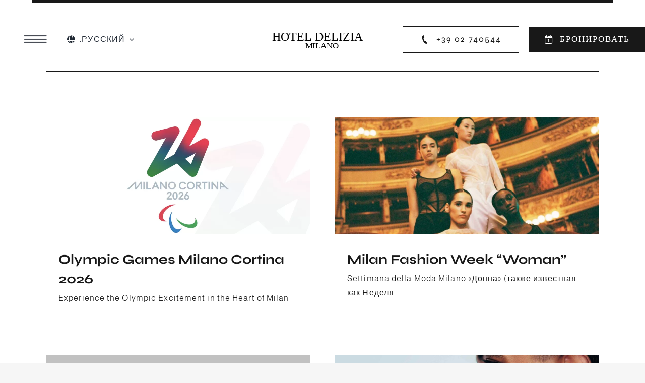

--- FILE ---
content_type: text/html; charset=UTF-8
request_url: https://www.hoteldelizia.com/ru/author/admin/
body_size: 21137
content:
<!DOCTYPE html><html class="avada-html-layout-wide avada-html-header-position-top avada-html-is-archive avada-has-site-width-percent avada-header-color-not-opaque" lang="ru-RU" prefix="og: http://ogp.me/ns# fb: http://ogp.me/ns/fb#"><head><meta http-equiv="X-UA-Compatible" content="IE=edge" /><meta http-equiv="Content-Type" content="text/html; charset=utf-8"/><meta name="viewport" content="width=device-width, initial-scale=1, maximum-scale=1" /><meta name='robots' content='index, follow, max-image-preview:large, max-snippet:-1, max-video-preview:-1' /><link rel="alternate" hreflang="it" href="https://www.hoteldelizia.com/it/author/admin/" /><link rel="alternate" hreflang="en" href="https://www.hoteldelizia.com/author/admin/" /><link rel="alternate" hreflang="fr" href="https://www.hoteldelizia.com/fr/author/admin/" /><link rel="alternate" hreflang="de" href="https://www.hoteldelizia.com/de/author/admin/" /><link rel="alternate" hreflang="ja" href="https://www.hoteldelizia.com/ja/author/admin/" /><link rel="alternate" hreflang="pt-pt" href="https://www.hoteldelizia.com/pt-pt/author/admin/" /><link rel="alternate" hreflang="ru" href="https://www.hoteldelizia.com/ru/author/admin/" /><link rel="alternate" hreflang="es" href="https://www.hoteldelizia.com/es/author/admin/" /><link rel="alternate" hreflang="x-default" href="https://www.hoteldelizia.com/author/admin/" /><title>admin, Autore presso Hotel Delizia</title><link rel="canonical" href="https://www.hoteldelizia.com/es/author/admin/" /><link rel="next" href="https://www.hoteldelizia.com/es/author/admin/page/2/" /><meta property="og:locale" content="ru_RU" /><meta property="og:type" content="profile" /><meta property="og:title" content="admin, Autore presso Hotel Delizia" /><meta property="og:url" content="https://www.hoteldelizia.com/es/author/admin/" /><meta property="og:site_name" content="Hotel Delizia" /><meta property="og:image" content="https://secure.gravatar.com/avatar/63a7a6929b661df3ce8d679ff1d6cf80?s=500&d=mm&r=g" /><meta name="twitter:card" content="summary_large_image" /> <script type="application/ld+json" class="yoast-schema-graph">{"@context":"https://schema.org","@graph":[{"@type":"ProfilePage","@id":"https://www.hoteldelizia.com/es/author/admin/","url":"https://www.hoteldelizia.com/es/author/admin/","name":"admin, Autore presso Hotel Delizia","isPartOf":{"@id":"https://www.hoteldelizia.com/es/#website"},"primaryImageOfPage":{"@id":"https://www.hoteldelizia.com/es/author/admin/#primaryimage"},"image":{"@id":"https://www.hoteldelizia.com/es/author/admin/#primaryimage"},"thumbnailUrl":"https://www.hoteldelizia.com/wp-content/uploads/2026/01/hotel-delizia-milano-cortina.webp","breadcrumb":{"@id":"https://www.hoteldelizia.com/es/author/admin/#breadcrumb"},"inLanguage":"ru-RU","potentialAction":[{"@type":"ReadAction","target":["https://www.hoteldelizia.com/es/author/admin/"]}]},{"@type":"ImageObject","inLanguage":"ru-RU","@id":"https://www.hoteldelizia.com/es/author/admin/#primaryimage","url":"https://www.hoteldelizia.com/wp-content/uploads/2026/01/hotel-delizia-milano-cortina.webp","contentUrl":"https://www.hoteldelizia.com/wp-content/uploads/2026/01/hotel-delizia-milano-cortina.webp","width":1920,"height":850},{"@type":"BreadcrumbList","@id":"https://www.hoteldelizia.com/es/author/admin/#breadcrumb","itemListElement":[{"@type":"ListItem","position":1,"name":"Home","item":"https://www.hoteldelizia.com/ru/"},{"@type":"ListItem","position":2,"name":"Archivi per admin"}]},{"@type":"WebSite","@id":"https://www.hoteldelizia.com/es/#website","url":"https://www.hoteldelizia.com/es/","name":"Hotel Delizia","description":"Albergo Economico Milano | Hotel Delizia Sito Ufficiale | Hotel vicino Aeroporto Linate Milano","potentialAction":[{"@type":"SearchAction","target":{"@type":"EntryPoint","urlTemplate":"https://www.hoteldelizia.com/es/?s={search_term_string}"},"query-input":"required name=search_term_string"}],"inLanguage":"ru-RU"},{"@type":"Person","@id":"https://www.hoteldelizia.com/es/#/schema/person/ea87d35b4759602b454ac94ea5694f54","name":"admin","image":{"@type":"ImageObject","inLanguage":"ru-RU","@id":"https://www.hoteldelizia.com/es/#/schema/person/image/","url":"https://secure.gravatar.com/avatar/63a7a6929b661df3ce8d679ff1d6cf80?s=96&d=mm&r=g","contentUrl":"https://secure.gravatar.com/avatar/63a7a6929b661df3ce8d679ff1d6cf80?s=96&d=mm&r=g","caption":"admin"},"mainEntityOfPage":{"@id":"https://www.hoteldelizia.com/es/author/admin/"}}]}</script> <link rel='dns-prefetch' href='//fonts.googleapis.com' /><link rel="alternate" type="application/rss+xml" title="Hotel Delizia &raquo; Лента" href="https://www.hoteldelizia.com/ru/feed/" /><link rel="alternate" type="application/rss+xml" title="Hotel Delizia &raquo; Лента комментариев" href="https://www.hoteldelizia.com/ru/comments/feed/" /><link rel="shortcut icon" href="https://www.hoteldelizia.com/wp-content/uploads/2019/12/HD_Favicon.png" type="image/x-icon" /><link rel="apple-touch-icon" sizes="180x180" href="https://www.hoteldelizia.com/wp-content/uploads/2019/12/HD_Favicon_-iPhone_Retina.png"><link rel="icon" sizes="192x192" href="https://www.hoteldelizia.com/wp-content/uploads/2019/12/HD_Favicon_-iPhone.png"><meta name="msapplication-TileImage" content="https://www.hoteldelizia.com/wp-content/uploads/2019/12/HD_Favicon_-iPad.png"><link rel="alternate" type="application/rss+xml" title="Hotel Delizia &raquo; Лента записей автора admin" href="https://www.hoteldelizia.com/ru/author/admin/feed/" /> <script type="text/javascript">window._wpemojiSettings = {"baseUrl":"https:\/\/s.w.org\/images\/core\/emoji\/14.0.0\/72x72\/","ext":".png","svgUrl":"https:\/\/s.w.org\/images\/core\/emoji\/14.0.0\/svg\/","svgExt":".svg","source":{"concatemoji":"https:\/\/www.hoteldelizia.com\/wp-includes\/js\/wp-emoji-release.min.js?ver=6.2.8"}};
/*! This file is auto-generated */
!function(e,a,t){var n,r,o,i=a.createElement("canvas"),p=i.getContext&&i.getContext("2d");function s(e,t){p.clearRect(0,0,i.width,i.height),p.fillText(e,0,0);e=i.toDataURL();return p.clearRect(0,0,i.width,i.height),p.fillText(t,0,0),e===i.toDataURL()}function c(e){var t=a.createElement("script");t.src=e,t.defer=t.type="text/javascript",a.getElementsByTagName("head")[0].appendChild(t)}for(o=Array("flag","emoji"),t.supports={everything:!0,everythingExceptFlag:!0},r=0;r<o.length;r++)t.supports[o[r]]=function(e){if(p&&p.fillText)switch(p.textBaseline="top",p.font="600 32px Arial",e){case"flag":return s("\ud83c\udff3\ufe0f\u200d\u26a7\ufe0f","\ud83c\udff3\ufe0f\u200b\u26a7\ufe0f")?!1:!s("\ud83c\uddfa\ud83c\uddf3","\ud83c\uddfa\u200b\ud83c\uddf3")&&!s("\ud83c\udff4\udb40\udc67\udb40\udc62\udb40\udc65\udb40\udc6e\udb40\udc67\udb40\udc7f","\ud83c\udff4\u200b\udb40\udc67\u200b\udb40\udc62\u200b\udb40\udc65\u200b\udb40\udc6e\u200b\udb40\udc67\u200b\udb40\udc7f");case"emoji":return!s("\ud83e\udef1\ud83c\udffb\u200d\ud83e\udef2\ud83c\udfff","\ud83e\udef1\ud83c\udffb\u200b\ud83e\udef2\ud83c\udfff")}return!1}(o[r]),t.supports.everything=t.supports.everything&&t.supports[o[r]],"flag"!==o[r]&&(t.supports.everythingExceptFlag=t.supports.everythingExceptFlag&&t.supports[o[r]]);t.supports.everythingExceptFlag=t.supports.everythingExceptFlag&&!t.supports.flag,t.DOMReady=!1,t.readyCallback=function(){t.DOMReady=!0},t.supports.everything||(n=function(){t.readyCallback()},a.addEventListener?(a.addEventListener("DOMContentLoaded",n,!1),e.addEventListener("load",n,!1)):(e.attachEvent("onload",n),a.attachEvent("onreadystatechange",function(){"complete"===a.readyState&&t.readyCallback()})),(e=t.source||{}).concatemoji?c(e.concatemoji):e.wpemoji&&e.twemoji&&(c(e.twemoji),c(e.wpemoji)))}(window,document,window._wpemojiSettings);</script> <style type="text/css">img.wp-smiley,
img.emoji {
	display: inline !important;
	border: none !important;
	box-shadow: none !important;
	height: 1em !important;
	width: 1em !important;
	margin: 0 0.07em !important;
	vertical-align: -0.1em !important;
	background: none !important;
	padding: 0 !important;
}</style><link rel='stylesheet' id='bonfire-horizon-css-css' href='https://www.hoteldelizia.com/wp-content/plugins/horizon-by-bonfire/horizon.css?ver=1' type='text/css' media='all' /><link rel='stylesheet' id='horizon-fontawesome-css' href='https://www.hoteldelizia.com/wp-content/plugins/horizon-by-bonfire/fonts/fontawesome/css/fontawesome-all.css?ver=1' type='text/css' media='all' /><link rel='stylesheet' id='horizon-fonts-css' href='//fonts.googleapis.com/css?family=Open+Sans%3A400&#038;ver=1.0.0' type='text/css' media='all' /><link rel='stylesheet' id='wpml-legacy-dropdown-0-css' href='//www.hoteldelizia.com/wp-content/plugins/sitepress-multilingual-cms/templates/language-switchers/legacy-dropdown/style.min.css?ver=1' type='text/css' media='all' /><link rel='stylesheet' id='wpml-menu-item-0-css' href='//www.hoteldelizia.com/wp-content/plugins/sitepress-multilingual-cms/templates/language-switchers/menu-item/style.min.css?ver=1' type='text/css' media='all' /><link rel='stylesheet' id='fusion-dynamic-css-css' href='https://www.hoteldelizia.com/wp-content/uploads/fusion-styles/808db568ef1fa5f26a08e3b3de05f86a.min.css?ver=3.9.2' type='text/css' media='all' /> <script type='text/javascript' src='https://www.hoteldelizia.com/wp-includes/js/jquery/jquery.min.js?ver=3.6.4' id='jquery-core-js'></script> <link rel="https://api.w.org/" href="https://www.hoteldelizia.com/ru/wp-json/" /><link rel="alternate" type="application/json" href="https://www.hoteldelizia.com/ru/wp-json/wp/v2/users/1" /><link rel="EditURI" type="application/rsd+xml" title="RSD" href="https://www.hoteldelizia.com/xmlrpc.php?rsd" /><link rel="wlwmanifest" type="application/wlwmanifest+xml" href="https://www.hoteldelizia.com/wp-includes/wlwmanifest.xml" /><meta name="generator" content="WordPress 6.2.8" /><meta name="generator" content="WPML ver:4.5.14 stt:1,4,3,27,28,42,46,2;" /><div id="bonfire-icon-menu" class=" bonfire-icon-menu-bottom"><div class="menu-menu-bar-rus-container"><ul id="menu-menu-bar-rus" class="menu"><li id="menu-item-5010" class="menu-item menu-item-type-custom menu-item-object-custom menu-item-5010"><a href="tel:+3902740544"><i class="fas fa-phone"></i><span>телефон </span></a></li><li id="menu-item-5011" class="menu-item menu-item-type-custom menu-item-object-custom menu-item-5011"><a target="_blank" rel="noopener" href="https://goo.gl/maps/Ak8zaVAreyEtrcCR9"><i class="fa fa-map-marker-alt" aria-hidden="true"></i><span>карта</span></a></li><li id="menu-item-5012" class="menu-item menu-item-type-custom menu-item-object-custom menu-item-5012"><a target="_blank" rel="noopener" href="http://redirect.fastbooking.com/DIRECTORY/dispoprice.phtml?showBestPriceFirst=1&#038;showPromotions=3&#038;Clusternames=ITMILHTLDeliziaMilan"><i class="icon-hdcalendar button-icon-left" aria-hidden="true"></i><span class="prenota-bar"> книга </span></a></li></ul></div></div> <style>body { padding-bottom:50px; }
        #bonfire-icon-menu .menu li ul { padding-bottom:4px; }
		
		/* menubar side distance + opacity + opacity animation speed */
		#bonfire-icon-menu {
			margin:px;
			opacity:1;

			-webkit-transition:all s ease;
			-moz-transition:all s ease;
			transition:all s ease;
		}

		/* menubar corner roundness */
		#bonfire-icon-menu { border-radius:px; }
		#bonfire-icon-menu .menu > li:first-child {
			border-top-left-radius:px;
			border-bottom-left-radius:px;
		}
		#bonfire-icon-menu .menu > li:last-child {
			border-top-right-radius:px;
			border-bottom-right-radius:px;
		}

		/* icon */
		#bonfire-icon-menu .menu li i,
		#bonfire-icon-menu .menu li.active i,
		#bonfire-icon-menu .menu li.silver i,
		#bonfire-icon-menu .menu li.green i,
		#bonfire-icon-menu .menu li.blue i,
		#bonfire-icon-menu .menu li.salmon i,
		#bonfire-icon-menu .menu li.red i,
		#bonfire-icon-menu .menu li.orange i,
		#bonfire-icon-menu .menu li.pink i { color:#000000 !important; }

		/* icon hover */
		#bonfire-icon-menu .menu > li:hover i { color:#ff9800 !important; }
		/* text label */
		#bonfire-icon-menu ul > li > a { color:#000000; }
		#bonfire-icon-menu ul > li:hover > a { color:#ff9800; }
		/* background */
		#bonfire-icon-menu .menu > li { background-color:; }
		/* background hover */
		#bonfire-icon-menu .menu > li:hover { background-color:; }
		/* text label (sub-menu) */
		#bonfire-icon-menu ul.menu li ul.sub-menu li a { color: !important; }
		#bonfire-icon-menu ul.menu li ul.sub-menu li:hover a { color: !important; }
		/* background (sub-menu) */
		#bonfire-icon-menu ul.menu li ul.sub-menu li { background-color:; }
		/* background hover (sub-menu) */
		#bonfire-icon-menu ul.menu li ul.sub-menu li:hover { background-color:; }
		/* divider */
		#bonfire-icon-menu .menu li { border-color:; }
		/* divider (sub-menu) */
		#bonfire-icon-menu .menu li ul li { border-color:#000000; }
		
		/* hide between resolutions */
        @media ( min-width:1240px) and (max-width:5000px) {
			body { padding:0; }
			#bonfire-icon-menu { display:none; }
		}
        /* hide theme menu */</style><style type="text/css" id="css-fb-visibility">@media screen and (max-width: 640px){.fusion-no-small-visibility{display:none !important;}body .sm-text-align-center{text-align:center !important;}body .sm-text-align-left{text-align:left !important;}body .sm-text-align-right{text-align:right !important;}body .sm-flex-align-center{justify-content:center !important;}body .sm-flex-align-flex-start{justify-content:flex-start !important;}body .sm-flex-align-flex-end{justify-content:flex-end !important;}body .sm-mx-auto{margin-left:auto !important;margin-right:auto !important;}body .sm-ml-auto{margin-left:auto !important;}body .sm-mr-auto{margin-right:auto !important;}body .fusion-absolute-position-small{position:absolute;top:auto;width:100%;}.awb-sticky.awb-sticky-small{ position: sticky; top: var(--awb-sticky-offset,0); }}@media screen and (min-width: 641px) and (max-width: 1024px){.fusion-no-medium-visibility{display:none !important;}body .md-text-align-center{text-align:center !important;}body .md-text-align-left{text-align:left !important;}body .md-text-align-right{text-align:right !important;}body .md-flex-align-center{justify-content:center !important;}body .md-flex-align-flex-start{justify-content:flex-start !important;}body .md-flex-align-flex-end{justify-content:flex-end !important;}body .md-mx-auto{margin-left:auto !important;margin-right:auto !important;}body .md-ml-auto{margin-left:auto !important;}body .md-mr-auto{margin-right:auto !important;}body .fusion-absolute-position-medium{position:absolute;top:auto;width:100%;}.awb-sticky.awb-sticky-medium{ position: sticky; top: var(--awb-sticky-offset,0); }}@media screen and (min-width: 1025px){.fusion-no-large-visibility{display:none !important;}body .lg-text-align-center{text-align:center !important;}body .lg-text-align-left{text-align:left !important;}body .lg-text-align-right{text-align:right !important;}body .lg-flex-align-center{justify-content:center !important;}body .lg-flex-align-flex-start{justify-content:flex-start !important;}body .lg-flex-align-flex-end{justify-content:flex-end !important;}body .lg-mx-auto{margin-left:auto !important;margin-right:auto !important;}body .lg-ml-auto{margin-left:auto !important;}body .lg-mr-auto{margin-right:auto !important;}body .fusion-absolute-position-large{position:absolute;top:auto;width:100%;}.awb-sticky.awb-sticky-large{ position: sticky; top: var(--awb-sticky-offset,0); }}</style><meta name="generator" content="Powered by Slider Revolution 6.6.3 - responsive, Mobile-Friendly Slider Plugin for WordPress with comfortable drag and drop interface." /> <script>function setREVStartSize(e){
			//window.requestAnimationFrame(function() {
				window.RSIW = window.RSIW===undefined ? window.innerWidth : window.RSIW;
				window.RSIH = window.RSIH===undefined ? window.innerHeight : window.RSIH;
				try {
					var pw = document.getElementById(e.c).parentNode.offsetWidth,
						newh;
					pw = pw===0 || isNaN(pw) || (e.l=="fullwidth" || e.layout=="fullwidth") ? window.RSIW : pw;
					e.tabw = e.tabw===undefined ? 0 : parseInt(e.tabw);
					e.thumbw = e.thumbw===undefined ? 0 : parseInt(e.thumbw);
					e.tabh = e.tabh===undefined ? 0 : parseInt(e.tabh);
					e.thumbh = e.thumbh===undefined ? 0 : parseInt(e.thumbh);
					e.tabhide = e.tabhide===undefined ? 0 : parseInt(e.tabhide);
					e.thumbhide = e.thumbhide===undefined ? 0 : parseInt(e.thumbhide);
					e.mh = e.mh===undefined || e.mh=="" || e.mh==="auto" ? 0 : parseInt(e.mh,0);
					if(e.layout==="fullscreen" || e.l==="fullscreen")
						newh = Math.max(e.mh,window.RSIH);
					else{
						e.gw = Array.isArray(e.gw) ? e.gw : [e.gw];
						for (var i in e.rl) if (e.gw[i]===undefined || e.gw[i]===0) e.gw[i] = e.gw[i-1];
						e.gh = e.el===undefined || e.el==="" || (Array.isArray(e.el) && e.el.length==0)? e.gh : e.el;
						e.gh = Array.isArray(e.gh) ? e.gh : [e.gh];
						for (var i in e.rl) if (e.gh[i]===undefined || e.gh[i]===0) e.gh[i] = e.gh[i-1];
											
						var nl = new Array(e.rl.length),
							ix = 0,
							sl;
						e.tabw = e.tabhide>=pw ? 0 : e.tabw;
						e.thumbw = e.thumbhide>=pw ? 0 : e.thumbw;
						e.tabh = e.tabhide>=pw ? 0 : e.tabh;
						e.thumbh = e.thumbhide>=pw ? 0 : e.thumbh;
						for (var i in e.rl) nl[i] = e.rl[i]<window.RSIW ? 0 : e.rl[i];
						sl = nl[0];
						for (var i in nl) if (sl>nl[i] && nl[i]>0) { sl = nl[i]; ix=i;}
						var m = pw>(e.gw[ix]+e.tabw+e.thumbw) ? 1 : (pw-(e.tabw+e.thumbw)) / (e.gw[ix]);
						newh =  (e.gh[ix] * m) + (e.tabh + e.thumbh);
					}
					var el = document.getElementById(e.c);
					if (el!==null && el) el.style.height = newh+"px";
					el = document.getElementById(e.c+"_wrapper");
					if (el!==null && el) {
						el.style.height = newh+"px";
						el.style.display = "block";
					}
				} catch(e){
					console.log("Failure at Presize of Slider:" + e)
				}
			//});
		  };</script> <script type="text/javascript">var doc = document.documentElement;
			doc.setAttribute( 'data-useragent', navigator.userAgent );</script>  <script async src="https://www.googletagmanager.com/gtag/js?id=UA-158125167-1"></script> <script>window.dataLayer = window.dataLayer || [];
  function gtag(){dataLayer.push(arguments);}
  gtag('js', new Date());

  gtag('config', 'UA-158125167-1');</script> </head><body data-rsssl=1 class="archive author author-admin author-1 fusion-image-hovers fusion-pagination-sizing fusion-button_type-flat fusion-button_span-no fusion-button_gradient-linear avada-image-rollover-circle-no avada-image-rollover-yes avada-image-rollover-direction-fade fusion-body ltr fusion-sticky-header no-mobile-slidingbar fusion-disable-outline fusion-sub-menu-fade mobile-logo-pos-left layout-wide-mode avada-has-boxed-modal-shadow-none layout-scroll-offset-full avada-has-zero-margin-offset-top fusion-top-header menu-text-align-right mobile-menu-design-modern fusion-show-pagination-text fusion-header-layout-v4 avada-responsive avada-footer-fx-none avada-menu-highlight-style-textcolor fusion-search-form-clean fusion-main-menu-search-overlay fusion-avatar-square avada-dropdown-styles avada-blog-layout-grid avada-blog-archive-layout-grid avada-header-shadow-no avada-menu-icon-position-left avada-has-megamenu-shadow avada-has-mainmenu-dropdown-divider avada-has-breadcrumb-mobile-hidden avada-has-titlebar-hide avada-header-border-color-full-transparent avada-has-transparent-timeline_color avada-has-pagination-padding avada-flyout-menu-direction-fade avada-ec-views-v1" data-awb-post-id="10534"> <a class="skip-link screen-reader-text" href="#content">Skip to content</a><div id="boxed-wrapper"><div id="wrapper" class="fusion-wrapper"><div id="home" style="position:relative;top:-1px;"></div><div class="fusion-tb-header"><div class="fusion-fullwidth fullwidth-box fusion-builder-row-1 fusion-flex-container has-pattern-background has-mask-background hundred-percent-fullwidth non-hundred-percent-height-scrolling fusion-sticky-container fusion-custom-z-index fusion-absolute-container fusion-absolute-position-small fusion-absolute-position-medium fusion-absolute-position-large" style="--awb-border-radius-top-left:0px;--awb-border-radius-top-right:0px;--awb-border-radius-bottom-right:0px;--awb-border-radius-bottom-left:0px;--awb-z-index:999;--awb-padding-bottom:10px;--awb-padding-top-small:0px;--awb-padding-right-small:0px;--awb-padding-bottom-small:0px;--awb-padding-left-small:0px;--awb-margin-top:0px;--awb-margin-top-small:0px;--awb-margin-bottom-small:0px;--awb-background-color:var(--awb-color1);" data-transition-offset="0" data-scroll-offset="0" data-sticky-small-visibility="1" data-sticky-medium-visibility="1" data-sticky-large-visibility="1" ><div class="fusion-builder-row fusion-row fusion-flex-align-items-center fusion-flex-justify-content-space-between" style="width:104% !important;max-width:104% !important;margin-left: calc(-4% / 2 );margin-right: calc(-4% / 2 );"><div class="fusion-layout-column fusion_builder_column fusion-builder-column-0 fusion_builder_column_1_1 1_1 fusion-flex-column" style="--awb-bg-size:cover;--awb-width-large:100%;--awb-margin-top-large:0px;--awb-spacing-right-large:1.92%;--awb-margin-bottom-large:20px;--awb-spacing-left-large:1.92%;--awb-width-medium:100%;--awb-order-medium:0;--awb-spacing-right-medium:1.92%;--awb-spacing-left-medium:1.92%;--awb-width-small:100%;--awb-order-small:0;--awb-spacing-right-small:1.92%;--awb-spacing-left-small:1.92%;"><div class="fusion-column-wrapper fusion-column-has-shadow fusion-flex-justify-content-flex-start fusion-content-layout-column"><div class="fusion-separator fusion-no-small-visibility" style="align-self: center;margin-left: auto;margin-right: auto;flex-grow:1;margin-top:0px;width:100%;max-width:90%;"><div class="fusion-separator-border sep-single sep-solid" style="--awb-height:20px;--awb-amount:20px;--awb-sep-color:var(--awb-color8);border-color:var(--awb-color8);border-top-width:6px;"></div></div><div class="fusion-separator fusion-no-medium-visibility fusion-no-large-visibility" style="align-self: center;margin-left: auto;margin-right: auto;flex-grow:1;margin-top:0px;margin-bottom:0px;width:100%;max-width:90%;"><div class="fusion-separator-border sep-single sep-solid" style="--awb-height:20px;--awb-amount:20px;--awb-sep-color:var(--awb-color8);border-color:var(--awb-color8);border-top-width:6px;"></div></div></div></div><div class="fusion-layout-column fusion_builder_column fusion-builder-column-1 fusion_builder_column_2_5 2_5 fusion-flex-column" style="--awb-bg-size:cover;--awb-width-large:40%;--awb-margin-top-large:0px;--awb-spacing-right-large:4.8%;--awb-margin-bottom-large:0px;--awb-spacing-left-large:4.8%;--awb-width-medium:100%;--awb-order-medium:0;--awb-spacing-right-medium:1.92%;--awb-spacing-left-medium:1.92%;--awb-width-small:25%;--awb-order-small:0;--awb-spacing-right-small:7.68%;--awb-spacing-left-small:7.68%;"><div class="fusion-column-wrapper fusion-column-has-shadow fusion-flex-justify-content-flex-start fusion-content-layout-column"><div class="fusion-builder-row fusion-builder-row-inner fusion-row fusion-flex-align-items-center fusion-flex-justify-content-space-between" style="width:104% !important;max-width:104% !important;margin-left: calc(-4% / 2 );margin-right: calc(-4% / 2 );"><div class="fusion-layout-column fusion_builder_column_inner fusion-builder-nested-column-0 fusion_builder_column_inner_1_4 1_4 fusion-flex-column" style="--awb-bg-size:cover;--awb-width-large:25%;--awb-margin-top-large:20px;--awb-spacing-right-large:7.68%;--awb-margin-bottom-large:20px;--awb-spacing-left-large:7.68%;--awb-width-medium:100%;--awb-order-medium:0;--awb-spacing-right-medium:1.92%;--awb-spacing-left-medium:1.92%;--awb-width-small:auto;--awb-order-small:0;--awb-spacing-right-small:2%;--awb-spacing-left-small:2%;"><div class="fusion-column-wrapper fusion-column-has-shadow fusion-flex-justify-content-flex-start fusion-content-layout-column"><nav class="awb-menu awb-menu_row awb-menu_em-hover mobile-mode-collapse-to-button awb-menu_icons-left awb-menu_dc-yes mobile-trigger-fullwidth-off awb-menu_mobile-toggle awb-menu_indent-left mobile-size-full-absolute loading mega-menu-loading awb-menu_desktop awb-menu_dropdown awb-menu_expand-right awb-menu_transition-fade" style="--awb-min-height:600px;--awb-active-color:var(--awb-color8);--awb-active-border-color:var(--awb-color8);--awb-icons-hover-color:var(--awb-color8);--awb-main-justify-content:flex-start;--awb-mobile-nav-button-align-hor:flex-end;--awb-mobile-nav-items-height:45;--awb-mobile-active-color:var(--awb-color8);--awb-mobile-trigger-font-size:40px;--awb-mobile-justify:flex-start;--awb-mobile-caret-left:auto;--awb-mobile-caret-right:0;--awb-fusion-font-family-typography:inherit;--awb-fusion-font-style-typography:normal;--awb-fusion-font-weight-typography:400;--awb-fusion-font-family-submenu-typography:inherit;--awb-fusion-font-style-submenu-typography:normal;--awb-fusion-font-weight-submenu-typography:400;--awb-fusion-font-family-mobile-typography:inherit;--awb-fusion-font-style-mobile-typography:normal;--awb-fusion-font-weight-mobile-typography:400;" aria-label="Menu" data-breakpoint="10000" data-count="0" data-transition-type="fade" data-transition-time="300"><button type="button" class="awb-menu__m-toggle awb-menu__m-toggle_no-text" aria-expanded="false" aria-controls="menu-hotel-delizia-main"><span class="awb-menu__m-toggle-inner"><span class="collapsed-nav-text"><span class="screen-reader-text">Toggle Navigation</span></span><span class="awb-menu__m-collapse-icon awb-menu__m-collapse-icon_no-text"><span class="awb-menu__m-collapse-icon-open awb-menu__m-collapse-icon-open_no-text icon-hdmenu-open"></span><span class="awb-menu__m-collapse-icon-close awb-menu__m-collapse-icon-close_no-text icon-hdmenu-close"></span></span></span></button><ul id="menu-hotel-delizia-main-russian" class="fusion-menu awb-menu__main-ul awb-menu__main-ul_row"><li  id="menu-item-4481"  class="menu-item menu-item-type-post_type menu-item-object-page menu-item-4481 awb-menu__li awb-menu__main-li awb-menu__main-li_regular"  data-item-id="4481"><span class="awb-menu__main-background-default awb-menu__main-background-default_fade"></span><span class="awb-menu__main-background-active awb-menu__main-background-active_fade"></span><a  href="https://www.hoteldelizia.com/ru/%d0%bd%d0%be%d0%bc%d0%b5%d1%80%d0%b0/" class="awb-menu__main-a awb-menu__main-a_regular"><span class="menu-text">НOMEPA</span></a></li><li  id="menu-item-4526"  class="menu-item menu-item-type-post_type menu-item-object-page menu-item-has-children menu-item-4526 awb-menu__li awb-menu__main-li awb-menu__main-li_regular"  data-item-id="4526"><span class="awb-menu__main-background-default awb-menu__main-background-default_fade"></span><span class="awb-menu__main-background-active awb-menu__main-background-active_fade"></span><a  href="https://www.hoteldelizia.com/ru/%d1%80%d0%b0%d1%81%d0%bf%d0%be%d0%bb%d0%be%d0%b6%d0%b5%d0%bd%d0%b8%d0%b5/" class="awb-menu__main-a awb-menu__main-a_regular"><span class="menu-text">РАСПОЛОЖЕНИЕ</span><span class="awb-menu__open-nav-submenu-hover"></span></a><button type="button" aria-label="Open submenu of РАСПОЛОЖЕНИЕ" aria-expanded="false" class="awb-menu__open-nav-submenu_mobile awb-menu__open-nav-submenu_main"></button><ul class="awb-menu__sub-ul awb-menu__sub-ul_main"><li  id="menu-item-8944"  class="menu-item menu-item-type-post_type menu-item-object-page menu-item-8944 awb-menu__li awb-menu__sub-li" ><a  href="https://www.hoteldelizia.com/ru/%d0%be%d1%82%d0%b5%d0%bb%d1%8c-%d1%80%d1%8f%d0%b4%d0%be%d0%bc-%d1%81-%d0%b0%d1%8d%d1%80%d0%be%d0%bf%d0%be%d1%80%d1%82%d0%be%d0%bc-%d0%bb%d0%b8%d0%bd%d0%b0%d1%82%d0%b5-%d0%bc%d0%b8%d0%bb%d0%b0%d0%bd/" class="awb-menu__sub-a"><span>Отель рядом с аэропортом Линате Милан</span></a></li><li  id="menu-item-8947"  class="menu-item menu-item-type-post_type menu-item-object-page menu-item-8947 awb-menu__li awb-menu__sub-li" ><a  href="https://www.hoteldelizia.com/ru/hotel-%d0%bc%d0%b5%d1%82%d1%80%d0%be-4-%d0%bc%d0%b8%d0%bb%d0%b0%d0%bd-%d1%81%d0%b8%d0%bd%d0%b8%d0%b9/" class="awb-menu__sub-a"><span>Hotel Метро 4 Милан (Синий)</span></a></li><li  id="menu-item-10267"  class="menu-item menu-item-type-post_type menu-item-object-page menu-item-10267 awb-menu__li awb-menu__sub-li" ><a  href="https://www.hoteldelizia.com/ru/hotel-near-national-cancer-institute-milan/" class="awb-menu__sub-a"><span>Hotel near National Cancer Institute Milan</span></a></li><li  id="menu-item-8074"  class="menu-item menu-item-type-post_type menu-item-object-page menu-item-8074 awb-menu__li awb-menu__sub-li" ><a  href="https://www.hoteldelizia.com/ru/hotel-near-igea-nursing-home-milan/" class="awb-menu__sub-a"><span>Hotel near Igea nursing home Milan</span></a></li></ul></li><li  id="menu-item-5240"  class="menu-item menu-item-type-post_type menu-item-object-page menu-item-5240 awb-menu__li awb-menu__main-li awb-menu__main-li_regular"  data-item-id="5240"><span class="awb-menu__main-background-default awb-menu__main-background-default_fade"></span><span class="awb-menu__main-background-active awb-menu__main-background-active_fade"></span><a  href="https://www.hoteldelizia.com/ru/%d1%83%d1%81%d0%bb%d1%83%d0%b3%d0%b8/" class="awb-menu__main-a awb-menu__main-a_regular"><span class="menu-text">УСЛУГИ</span></a></li><li  id="menu-item-4570"  class="menu-item menu-item-type-post_type menu-item-object-page menu-item-4570 awb-menu__li awb-menu__main-li awb-menu__main-li_regular"  data-item-id="4570"><span class="awb-menu__main-background-default awb-menu__main-background-default_fade"></span><span class="awb-menu__main-background-active awb-menu__main-background-active_fade"></span><a  href="https://www.hoteldelizia.com/ru/%d1%81%d0%bf%d0%b5%d1%86%d0%b8%d0%b0%d0%bb%d1%8c%d0%bd%d1%8b%d0%b5/" class="awb-menu__main-a awb-menu__main-a_regular"><span class="menu-text">СПЕЦИАЛЬНЫЕ</span></a></li><li  id="menu-item-6627"  class="menu-item menu-item-type-post_type menu-item-object-page menu-item-6627 awb-menu__li awb-menu__main-li awb-menu__main-li_regular"  data-item-id="6627"><span class="awb-menu__main-background-default awb-menu__main-background-default_fade"></span><span class="awb-menu__main-background-active awb-menu__main-background-active_fade"></span><a  href="https://www.hoteldelizia.com/ru/%d1%81%d0%be%d0%b1%d1%8b%d1%82%d0%b8%d1%8f/" class="awb-menu__main-a awb-menu__main-a_regular"><span class="menu-text">СОБЫТИЯ</span></a></li><li  id="menu-item-4595"  class="menu-item menu-item-type-post_type menu-item-object-page menu-item-4595 awb-menu__li awb-menu__main-li awb-menu__main-li_regular"  data-item-id="4595"><span class="awb-menu__main-background-default awb-menu__main-background-default_fade"></span><span class="awb-menu__main-background-active awb-menu__main-background-active_fade"></span><a  href="https://www.hoteldelizia.com/ru/gallery/" class="awb-menu__main-a awb-menu__main-a_regular"><span class="menu-text">GALLERY</span></a></li><li  id="menu-item-4641"  class="menu-item menu-item-type-custom menu-item-object-custom menu-item-has-children menu-item-4641 awb-menu__li awb-menu__main-li awb-menu__main-li_regular"  data-item-id="4641"><span class="awb-menu__main-background-default awb-menu__main-background-default_fade"></span><span class="awb-menu__main-background-active awb-menu__main-background-active_fade"></span><a  class="awb-menu__main-a awb-menu__main-a_regular"><span class="menu-text">БРОНИРОВАНИЕ</span><span class="awb-menu__open-nav-submenu-hover"></span></a><button type="button" aria-label="Open submenu of БРОНИРОВАНИЕ" aria-expanded="false" class="awb-menu__open-nav-submenu_mobile awb-menu__open-nav-submenu_main"></button><ul class="awb-menu__sub-ul awb-menu__sub-ul_main"><li  id="menu-item-4642"  class="menu-item menu-item-type-custom menu-item-object-custom menu-item-4642 awb-menu__li awb-menu__sub-li" ><a  target="_blank" rel="noopener noreferrer" href="http://redirect.fastbooking.com/DIRECTORY/dispoprice.phtml?showBestPriceFirst=1&#038;showPromotions=3&#038;Clusternames=ITMILHTLDeliziaMilan" class="awb-menu__sub-a"><span>БРОНИРОВАНИЕ</span></a></li><li  id="menu-item-4613"  class="menu-item menu-item-type-post_type menu-item-object-page menu-item-4613 awb-menu__li awb-menu__sub-li" ><a  href="https://www.hoteldelizia.com/ru/%d0%b7%d0%b0%d0%bf%d1%80%d0%be%d1%81-%d0%b8%d0%bd%d1%84%d0%be%d1%80%d0%bc%d0%b0%d1%86%d0%b8%d0%b8/" class="awb-menu__sub-a"><span>ЗАПРОС ИНФОРМАЦИИ</span></a></li></ul></li><li  id="menu-item-wpml-ls-43-ru"  class="menu-item wpml-ls-slot-43 wpml-ls-item wpml-ls-item-ru wpml-ls-current-language wpml-ls-menu-item menu-item-type-wpml_ls_menu_item menu-item-object-wpml_ls_menu_item menu-item-has-children menu-item-wpml-ls-43-ru awb-menu__li awb-menu__main-li awb-menu__main-li_regular"  data-classes="menu-item" data-item-id="wpml-ls-43-ru"><span class="awb-menu__main-background-default awb-menu__main-background-default_fade"></span><span class="awb-menu__main-background-active awb-menu__main-background-active_fade"></span><a  title="РУССКИЙ" href="https://www.hoteldelizia.com/ru/author/admin/" class="awb-menu__main-a awb-menu__main-a_regular wpml-ls-link"><span class="menu-text"><span class="wpml-ls-native" lang="ru">РУССКИЙ</span></span><span class="awb-menu__open-nav-submenu-hover"></span></a><button type="button" aria-label="Open submenu of 
&lt;span class=&quot;wpml-ls-native&quot; lang=&quot;ru&quot;&gt;РУССКИЙ&lt;/span&gt;" aria-expanded="false" class="awb-menu__open-nav-submenu_mobile awb-menu__open-nav-submenu_main"></button><ul class="awb-menu__sub-ul awb-menu__sub-ul_main"><li  id="menu-item-wpml-ls-43-it"  class="menu-item wpml-ls-slot-43 wpml-ls-item wpml-ls-item-it wpml-ls-menu-item wpml-ls-first-item menu-item-type-wpml_ls_menu_item menu-item-object-wpml_ls_menu_item menu-item-wpml-ls-43-it awb-menu__li awb-menu__sub-li"  data-classes="menu-item"><a  title="ITALIANO" href="https://www.hoteldelizia.com/it/author/admin/" class="awb-menu__sub-a wpml-ls-link"><span><span class="wpml-ls-native" lang="it">ITALIANO</span></span></a></li><li  id="menu-item-wpml-ls-43-en"  class="menu-item wpml-ls-slot-43 wpml-ls-item wpml-ls-item-en wpml-ls-menu-item menu-item-type-wpml_ls_menu_item menu-item-object-wpml_ls_menu_item menu-item-wpml-ls-43-en awb-menu__li awb-menu__sub-li"  data-classes="menu-item"><a  title="ENGLISH" href="https://www.hoteldelizia.com/author/admin/" class="awb-menu__sub-a wpml-ls-link"><span><span class="wpml-ls-native" lang="en">ENGLISH</span></span></a></li><li  id="menu-item-wpml-ls-43-fr"  class="menu-item wpml-ls-slot-43 wpml-ls-item wpml-ls-item-fr wpml-ls-menu-item menu-item-type-wpml_ls_menu_item menu-item-object-wpml_ls_menu_item menu-item-wpml-ls-43-fr awb-menu__li awb-menu__sub-li"  data-classes="menu-item"><a  title="FRANÇAIS" href="https://www.hoteldelizia.com/fr/author/admin/" class="awb-menu__sub-a wpml-ls-link"><span><span class="wpml-ls-native" lang="fr">FRANÇAIS</span></span></a></li><li  id="menu-item-wpml-ls-43-de"  class="menu-item wpml-ls-slot-43 wpml-ls-item wpml-ls-item-de wpml-ls-menu-item menu-item-type-wpml_ls_menu_item menu-item-object-wpml_ls_menu_item menu-item-wpml-ls-43-de awb-menu__li awb-menu__sub-li"  data-classes="menu-item"><a  title="DEUTSCH" href="https://www.hoteldelizia.com/de/author/admin/" class="awb-menu__sub-a wpml-ls-link"><span><span class="wpml-ls-native" lang="de">DEUTSCH</span></span></a></li><li  id="menu-item-wpml-ls-43-ja"  class="menu-item wpml-ls-slot-43 wpml-ls-item wpml-ls-item-ja wpml-ls-menu-item menu-item-type-wpml_ls_menu_item menu-item-object-wpml_ls_menu_item menu-item-wpml-ls-43-ja awb-menu__li awb-menu__sub-li"  data-classes="menu-item"><a  title="日本語" href="https://www.hoteldelizia.com/ja/author/admin/" class="awb-menu__sub-a wpml-ls-link"><span><span class="wpml-ls-native" lang="ja">日本語</span></span></a></li><li  id="menu-item-wpml-ls-43-pt-pt"  class="menu-item wpml-ls-slot-43 wpml-ls-item wpml-ls-item-pt-pt wpml-ls-menu-item menu-item-type-wpml_ls_menu_item menu-item-object-wpml_ls_menu_item menu-item-wpml-ls-43-pt-pt awb-menu__li awb-menu__sub-li"  data-classes="menu-item"><a  title="PORTUGUÊS" href="https://www.hoteldelizia.com/pt-pt/author/admin/" class="awb-menu__sub-a wpml-ls-link"><span><span class="wpml-ls-native" lang="pt-pt">PORTUGUÊS</span></span></a></li><li  id="menu-item-wpml-ls-43-es"  class="menu-item wpml-ls-slot-43 wpml-ls-item wpml-ls-item-es wpml-ls-menu-item wpml-ls-last-item menu-item-type-wpml_ls_menu_item menu-item-object-wpml_ls_menu_item menu-item-wpml-ls-43-es awb-menu__li awb-menu__sub-li"  data-classes="menu-item"><a  title="ESPAÑOL" href="https://www.hoteldelizia.com/es/author/admin/" class="awb-menu__sub-a wpml-ls-link"><span><span class="wpml-ls-native" lang="es">ESPAÑOL</span></span></a></li></ul></li></ul></nav></div></div><div class="fusion-layout-column fusion_builder_column_inner fusion-builder-nested-column-1 fusion_builder_column_inner_3_4 3_4 fusion-flex-column fusion-no-small-visibility" style="--awb-bg-size:cover;--awb-width-large:75%;--awb-margin-top-large:20px;--awb-spacing-right-large:2.56%;--awb-margin-bottom-large:20px;--awb-spacing-left-large:2.56%;--awb-width-medium:100%;--awb-order-medium:0;--awb-spacing-right-medium:1.92%;--awb-spacing-left-medium:1.92%;--awb-width-small:50%;--awb-order-small:0;--awb-spacing-right-small:3.84%;--awb-spacing-left-small:3.84%;"><div class="fusion-column-wrapper fusion-column-has-shadow fusion-flex-justify-content-flex-start fusion-content-layout-column"><nav class="awb-menu awb-menu_row awb-menu_em-hover mobile-mode-collapse-to-button awb-menu_icons-left awb-menu_dc-yes mobile-trigger-fullwidth-off awb-menu_mobile-toggle awb-menu_indent-left mobile-size-full-absolute loading mega-menu-loading awb-menu_desktop awb-menu_dropdown awb-menu_expand-right awb-menu_transition-fade" style="--awb-active-color:var(--awb-color8);--awb-icons-hover-color:var(--awb-color8);--awb-main-justify-content:flex-start;--awb-mobile-trigger-font-size:40px;--awb-mobile-justify:flex-start;--awb-mobile-caret-left:auto;--awb-mobile-caret-right:0;--awb-fusion-font-family-typography:inherit;--awb-fusion-font-style-typography:normal;--awb-fusion-font-weight-typography:400;--awb-fusion-font-family-submenu-typography:inherit;--awb-fusion-font-style-submenu-typography:normal;--awb-fusion-font-weight-submenu-typography:400;--awb-fusion-font-family-mobile-typography:inherit;--awb-fusion-font-style-mobile-typography:normal;--awb-fusion-font-weight-mobile-typography:400;" aria-label="Menu" data-breakpoint="640" data-count="1" data-transition-type="fade" data-transition-time="300"><button type="button" class="awb-menu__m-toggle awb-menu__m-toggle_no-text" aria-expanded="false" aria-controls="menu-lingue-eng"><span class="awb-menu__m-toggle-inner"><span class="collapsed-nav-text"><span class="screen-reader-text">Toggle Navigation</span></span><span class="awb-menu__m-collapse-icon awb-menu__m-collapse-icon_no-text"><span class="awb-menu__m-collapse-icon-open awb-menu__m-collapse-icon-open_no-text fa-bars fas"></span><span class="awb-menu__m-collapse-icon-close awb-menu__m-collapse-icon-close_no-text fa-times fas"></span></span></span></button><ul id="menu-lingue-eng" class="fusion-menu awb-menu__main-ul awb-menu__main-ul_row"><li  id="menu-item-9279"  class="menu-item menu-item-type-custom menu-item-object-custom menu-item-9279 awb-menu__li awb-menu__main-li awb-menu__main-li_regular"  data-item-id="9279"><span class="awb-menu__main-background-default awb-menu__main-background-default_fade"></span><span class="awb-menu__main-background-active awb-menu__main-background-active_fade"></span><a  href="#" class="awb-menu__main-a awb-menu__main-a_regular fusion-flex-link"><span class="awb-menu__i awb-menu__i_main fusion-megamenu-icon"><i class="glyphicon fa-globe fas" aria-hidden="true"></i></span><span class="menu-text">.</span></a></li><li  id="menu-item-wpml-ls-131-ru"  class="menu-item wpml-ls-slot-131 wpml-ls-item wpml-ls-item-ru wpml-ls-current-language wpml-ls-menu-item menu-item-type-wpml_ls_menu_item menu-item-object-wpml_ls_menu_item menu-item-has-children menu-item-wpml-ls-131-ru awb-menu__li awb-menu__main-li awb-menu__main-li_regular"  data-classes="menu-item" data-item-id="wpml-ls-131-ru"><span class="awb-menu__main-background-default awb-menu__main-background-default_fade"></span><span class="awb-menu__main-background-active awb-menu__main-background-active_fade"></span><a  title="РУССКИЙ" href="https://www.hoteldelizia.com/ru/author/admin/" class="awb-menu__main-a awb-menu__main-a_regular wpml-ls-link"><span class="menu-text"><span class="wpml-ls-native" lang="ru">РУССКИЙ</span></span><span class="awb-menu__open-nav-submenu-hover"></span></a><button type="button" aria-label="Open submenu of 
&lt;span class=&quot;wpml-ls-native&quot; lang=&quot;ru&quot;&gt;РУССКИЙ&lt;/span&gt;" aria-expanded="false" class="awb-menu__open-nav-submenu_mobile awb-menu__open-nav-submenu_main"></button><ul class="awb-menu__sub-ul awb-menu__sub-ul_main"><li  id="menu-item-wpml-ls-131-it"  class="menu-item wpml-ls-slot-131 wpml-ls-item wpml-ls-item-it wpml-ls-menu-item wpml-ls-first-item menu-item-type-wpml_ls_menu_item menu-item-object-wpml_ls_menu_item menu-item-wpml-ls-131-it awb-menu__li awb-menu__sub-li"  data-classes="menu-item"><a  title="ITALIANO" href="https://www.hoteldelizia.com/it/author/admin/" class="awb-menu__sub-a wpml-ls-link"><span><span class="wpml-ls-native" lang="it">ITALIANO</span></span></a></li><li  id="menu-item-wpml-ls-131-en"  class="menu-item wpml-ls-slot-131 wpml-ls-item wpml-ls-item-en wpml-ls-menu-item menu-item-type-wpml_ls_menu_item menu-item-object-wpml_ls_menu_item menu-item-wpml-ls-131-en awb-menu__li awb-menu__sub-li"  data-classes="menu-item"><a  title="ENGLISH" href="https://www.hoteldelizia.com/author/admin/" class="awb-menu__sub-a wpml-ls-link"><span><span class="wpml-ls-native" lang="en">ENGLISH</span></span></a></li><li  id="menu-item-wpml-ls-131-fr"  class="menu-item wpml-ls-slot-131 wpml-ls-item wpml-ls-item-fr wpml-ls-menu-item menu-item-type-wpml_ls_menu_item menu-item-object-wpml_ls_menu_item menu-item-wpml-ls-131-fr awb-menu__li awb-menu__sub-li"  data-classes="menu-item"><a  title="FRANÇAIS" href="https://www.hoteldelizia.com/fr/author/admin/" class="awb-menu__sub-a wpml-ls-link"><span><span class="wpml-ls-native" lang="fr">FRANÇAIS</span></span></a></li><li  id="menu-item-wpml-ls-131-de"  class="menu-item wpml-ls-slot-131 wpml-ls-item wpml-ls-item-de wpml-ls-menu-item menu-item-type-wpml_ls_menu_item menu-item-object-wpml_ls_menu_item menu-item-wpml-ls-131-de awb-menu__li awb-menu__sub-li"  data-classes="menu-item"><a  title="DEUTSCH" href="https://www.hoteldelizia.com/de/author/admin/" class="awb-menu__sub-a wpml-ls-link"><span><span class="wpml-ls-native" lang="de">DEUTSCH</span></span></a></li><li  id="menu-item-wpml-ls-131-ja"  class="menu-item wpml-ls-slot-131 wpml-ls-item wpml-ls-item-ja wpml-ls-menu-item menu-item-type-wpml_ls_menu_item menu-item-object-wpml_ls_menu_item menu-item-wpml-ls-131-ja awb-menu__li awb-menu__sub-li"  data-classes="menu-item"><a  title="日本語" href="https://www.hoteldelizia.com/ja/author/admin/" class="awb-menu__sub-a wpml-ls-link"><span><span class="wpml-ls-native" lang="ja">日本語</span></span></a></li><li  id="menu-item-wpml-ls-131-pt-pt"  class="menu-item wpml-ls-slot-131 wpml-ls-item wpml-ls-item-pt-pt wpml-ls-menu-item menu-item-type-wpml_ls_menu_item menu-item-object-wpml_ls_menu_item menu-item-wpml-ls-131-pt-pt awb-menu__li awb-menu__sub-li"  data-classes="menu-item"><a  title="PORTUGUÊS" href="https://www.hoteldelizia.com/pt-pt/author/admin/" class="awb-menu__sub-a wpml-ls-link"><span><span class="wpml-ls-native" lang="pt-pt">PORTUGUÊS</span></span></a></li><li  id="menu-item-wpml-ls-131-es"  class="menu-item wpml-ls-slot-131 wpml-ls-item wpml-ls-item-es wpml-ls-menu-item wpml-ls-last-item menu-item-type-wpml_ls_menu_item menu-item-object-wpml_ls_menu_item menu-item-wpml-ls-131-es awb-menu__li awb-menu__sub-li"  data-classes="menu-item"><a  title="ESPAÑOL" href="https://www.hoteldelizia.com/es/author/admin/" class="awb-menu__sub-a wpml-ls-link"><span><span class="wpml-ls-native" lang="es">ESPAÑOL</span></span></a></li></ul></li></ul></nav></div></div></div></div></div><div class="fusion-layout-column fusion_builder_column fusion-builder-column-2 fusion_builder_column_1_5 1_5 fusion-flex-column" style="--awb-bg-size:cover;--awb-width-large:20%;--awb-margin-top-large:0px;--awb-spacing-right-large:9.6%;--awb-margin-bottom-large:0px;--awb-spacing-left-large:9.6%;--awb-width-medium:100%;--awb-order-medium:0;--awb-spacing-right-medium:1.92%;--awb-spacing-left-medium:1.92%;--awb-width-small:75%;--awb-order-small:0;--awb-spacing-right-small:2.56%;--awb-spacing-left-small:2.56%;"><div class="fusion-column-wrapper fusion-column-has-shadow fusion-flex-justify-content-flex-start fusion-content-layout-column"><div class="fusion-image-element " style="text-align:center;--awb-caption-title-size:var(--h2_typography-font-size);--awb-caption-title-transform:var(--h2_typography-text-transform);--awb-caption-title-line-height:var(--h2_typography-line-height);--awb-caption-title-letter-spacing:var(--h2_typography-letter-spacing);"><span class=" fusion-imageframe imageframe-none imageframe-1 hover-type-none"><a class="fusion-no-lightbox" href="https://hoteldelizia.com/ru/" target="_self" aria-label="hotel delizia-logo"><img decoding="async" width="201" height="41" src="https://hoteldelizia.com/wp-content/uploads/2022/12/hotel-delizia-logo.svg" alt class="img-responsive wp-image-9488"/></a></span></div></div></div><div class="fusion-layout-column fusion_builder_column fusion-builder-column-3 fusion_builder_column_2_5 2_5 fusion-flex-column fusion-no-small-visibility" style="--awb-bg-size:cover;--awb-width-large:40%;--awb-margin-top-large:0px;--awb-spacing-right-large:4.8%;--awb-margin-bottom-large:0px;--awb-spacing-left-large:4.8%;--awb-width-medium:100%;--awb-order-medium:0;--awb-spacing-right-medium:1.92%;--awb-spacing-left-medium:1.92%;--awb-width-small:100%;--awb-order-small:0;--awb-spacing-right-small:1.92%;--awb-spacing-left-small:1.92%;"><div class="fusion-column-wrapper fusion-column-has-shadow fusion-flex-justify-content-flex-start fusion-content-layout-column"><div class="fusion-builder-row fusion-builder-row-inner fusion-row fusion-flex-align-items-center fusion-flex-justify-content-space-between" style="width:104% !important;max-width:104% !important;margin-left: calc(-4% / 2 );margin-right: calc(-4% / 2 );"><div class="fusion-layout-column fusion_builder_column_inner fusion-builder-nested-column-2 fusion_builder_column_inner_1_2 1_2 fusion-flex-column" style="--awb-bg-size:cover;--awb-width-large:50%;--awb-margin-top-large:20px;--awb-spacing-right-large:3.84%;--awb-margin-bottom-large:20px;--awb-spacing-left-large:3.84%;--awb-width-medium:100%;--awb-order-medium:0;--awb-spacing-right-medium:1.92%;--awb-spacing-left-medium:1.92%;--awb-width-small:100%;--awb-order-small:0;--awb-spacing-right-small:1.92%;--awb-spacing-left-small:1.92%;"><div class="fusion-column-wrapper fusion-column-has-shadow fusion-flex-justify-content-flex-start fusion-content-layout-column"><div ><a class="fusion-button button-flat fusion-button-default-size button-custom fusion-button-default button-1 fusion-button-span-yes fusion-button-default-type" style="--button_accent_color:var(--awb-color8);--button_border_color:var(--awb-color8);--button_accent_hover_color:var(--awb-color1);--button_border_hover_color:var(--awb-color8);--button_border_width-top:1px;--button_border_width-right:1px;--button_border_width-bottom:1px;--button_border_width-left:1px;--button_gradient_top_color:var(--awb-color1);--button_gradient_bottom_color:var(--awb-color1);--button_gradient_top_color_hover:var(--awb-color8);--button_gradient_bottom_color_hover:var(--awb-color8);--button_font_size:17px;--button_padding-top:17px;--button_padding-bottom:17px;--button_typography-font-family:&quot;Syne&quot;;--button_typography-font-style:normal;--button_typography-font-weight:400;" target="_self" href="tel:+3902740544"><i class="icon-hdtelefono button-icon-left" aria-hidden="true"></i><span class="fusion-button-text">+39 02 740544</span></a></div></div></div><div class="fusion-layout-column fusion_builder_column_inner fusion-builder-nested-column-3 fusion_builder_column_inner_1_2 1_2 fusion-flex-column" style="--awb-bg-size:cover;--awb-width-large:50%;--awb-margin-top-large:20px;--awb-spacing-right-large:3.84%;--awb-margin-bottom-large:20px;--awb-spacing-left-large:3.84%;--awb-width-medium:100%;--awb-order-medium:0;--awb-spacing-right-medium:1.92%;--awb-spacing-left-medium:1.92%;--awb-width-small:100%;--awb-order-small:0;--awb-spacing-right-small:1.92%;--awb-spacing-left-small:1.92%;"><div class="fusion-column-wrapper fusion-column-has-shadow fusion-flex-justify-content-flex-start fusion-content-layout-column"><div ><a class="fusion-button button-flat fusion-button-default-size button-custom fusion-button-default button-2 fusion-button-span-yes fusion-button-default-type" style="--button_accent_color:#ffffff;--button_accent_hover_color:var(--awb-color8);--button_border_hover_color:#ffffff;--button_gradient_top_color:var(--awb-color8);--button_gradient_bottom_color:var(--awb-color8);--button_gradient_top_color_hover:var(--awb-color4);--button_gradient_bottom_color_hover:var(--awb-color4);--button_font_size:17px;--button_padding-top:17px;--button_padding-bottom:17px;--button_typography-font-family:&quot;Syne&quot;;--button_typography-font-style:normal;--button_typography-font-weight:400;" target="_blank" rel="noopener noreferrer" href="http://redirect.fastbooking.com/DIRECTORY/dispoprice.phtml?showBestPriceFirst=1&amp;showPromotions=3&amp;Clusternames=ITMILHTLDeliziaMilan"><i class="icon-hdcalendar button-icon-left" aria-hidden="true"></i><span class="fusion-button-text">БРОНИРОВАТЬ</span></a></div></div></div></div></div></div></div></div></div><div id="sliders-container" class="fusion-slider-visibility"></div><main id="main" class="clearfix "><div class="fusion-row" style=""><section id="content" class=" full-width" style="width: 100%;"><div class="fusion-author"><div class="fusion-author-avatar"> <img alt='' src='https://secure.gravatar.com/avatar/63a7a6929b661df3ce8d679ff1d6cf80?s=82&#038;d=mm&#038;r=g' srcset='https://secure.gravatar.com/avatar/63a7a6929b661df3ce8d679ff1d6cf80?s=164&#038;d=mm&#038;r=g 2x' class='avatar avatar-82 photo' height='82' width='82' decoding='async'/></div><div class="fusion-author-info"><h3 class="fusion-author-title vcard"> About <span class="fn">admin</span></h3> This author has not yet filled in any details.<br />So far admin has created 104 blog entries.</div><div style="clear:both;"></div><div class="fusion-author-social clearfix"><div class="fusion-author-tagline"></div></div></div><div id="posts-container" class="fusion-blog-archive fusion-blog-layout-grid-wrapper fusion-blog-infinite fusion-clearfix"><div class="fusion-posts-container fusion-blog-layout-grid fusion-blog-layout-grid-2 isotope fusion-no-meta-info fusion-blog-equal-heights fusion-posts-container-infinite fusion-blog-rollover " data-pages="2"><article id="post-10534" class="fusion-post-grid  post fusion-clearfix post-10534 type-post status-publish format-standard has-post-thumbnail hentry category-84"><div class="fusion-post-wrapper"><div class="fusion-flexslider flexslider fusion-flexslider-loading fusion-post-slideshow"><ul class="slides"><li><div  class="fusion-image-wrapper" aria-haspopup="true"> <img width="1920" height="850" src="https://www.hoteldelizia.com/wp-content/uploads/2026/01/hotel-delizia-milano-cortina.webp" class="attachment-full size-full wp-post-image" alt="" decoding="async" srcset="https://www.hoteldelizia.com/wp-content/uploads/2026/01/hotel-delizia-milano-cortina-200x89.webp 200w, https://www.hoteldelizia.com/wp-content/uploads/2026/01/hotel-delizia-milano-cortina-300x133.webp 300w, https://www.hoteldelizia.com/wp-content/uploads/2026/01/hotel-delizia-milano-cortina-400x177.webp 400w, https://www.hoteldelizia.com/wp-content/uploads/2026/01/hotel-delizia-milano-cortina-600x266.webp 600w, https://www.hoteldelizia.com/wp-content/uploads/2026/01/hotel-delizia-milano-cortina-768x340.webp 768w, https://www.hoteldelizia.com/wp-content/uploads/2026/01/hotel-delizia-milano-cortina-800x354.webp 800w, https://www.hoteldelizia.com/wp-content/uploads/2026/01/hotel-delizia-milano-cortina-1024x453.webp 1024w, https://www.hoteldelizia.com/wp-content/uploads/2026/01/hotel-delizia-milano-cortina-1200x531.webp 1200w, https://www.hoteldelizia.com/wp-content/uploads/2026/01/hotel-delizia-milano-cortina-1536x680.webp 1536w, https://www.hoteldelizia.com/wp-content/uploads/2026/01/hotel-delizia-milano-cortina.webp 1920w" sizes="(min-width: 2200px) 100vw, (min-width: 724px) 808px, (min-width: 640px) 724px, " /><div class="fusion-rollover"><div class="fusion-rollover-content"> <a class="fusion-link-wrapper" href="https://www.hoteldelizia.com/ru/%d1%81%d0%be%d0%b1%d1%8b%d1%82%d0%b8%d1%8f/olympic-games-milano-cortina-2026/" aria-label="Olympic Games Milano Cortina 2026"></a></div></div></div></li></ul></div><div class="fusion-post-content-wrapper"><div class="fusion-post-content post-content"><h2 class="entry-title fusion-post-title"><a href="https://www.hoteldelizia.com/ru/%d1%81%d0%be%d0%b1%d1%8b%d1%82%d0%b8%d1%8f/olympic-games-milano-cortina-2026/">Olympic Games Milano Cortina 2026</a></h2> <span class="vcard rich-snippet-hidden"><span class="fn"><a href="https://www.hoteldelizia.com/ru/author/admin/" title="Записи admin" rel="author">admin</a></span></span><span class="updated rich-snippet-hidden">2026-01-08T18:26:00+01:00</span><div class="fusion-post-content-container"><p> Experience the Olympic Excitement in the Heart of Milan</p></div></div> <span class="entry-title rich-snippet-hidden">Olympic Games Milano Cortina 2026</span><span class="vcard rich-snippet-hidden"><span class="fn"><a href="https://www.hoteldelizia.com/ru/author/admin/" title="Записи admin" rel="author">admin</a></span></span><span class="updated rich-snippet-hidden">2026-01-08T18:26:00+01:00</span></div></div></article><article id="post-8969" class="fusion-post-grid  post fusion-clearfix post-8969 type-post status-publish format-standard has-post-thumbnail hentry category-84"><div class="fusion-post-wrapper"><div class="fusion-flexslider flexslider fusion-flexslider-loading fusion-post-slideshow"><ul class="slides"><li><div  class="fusion-image-wrapper" aria-haspopup="true"> <img width="1920" height="850" src="https://www.hoteldelizia.com/wp-content/uploads/2022/11/milano-fashion-week-hotel-delizia-milano.jpg" class="attachment-full size-full wp-post-image" alt="" decoding="async" srcset="https://www.hoteldelizia.com/wp-content/uploads/2022/11/milano-fashion-week-hotel-delizia-milano-200x89.jpg 200w, https://www.hoteldelizia.com/wp-content/uploads/2022/11/milano-fashion-week-hotel-delizia-milano-400x177.jpg 400w, https://www.hoteldelizia.com/wp-content/uploads/2022/11/milano-fashion-week-hotel-delizia-milano-600x266.jpg 600w, https://www.hoteldelizia.com/wp-content/uploads/2022/11/milano-fashion-week-hotel-delizia-milano-800x354.jpg 800w, https://www.hoteldelizia.com/wp-content/uploads/2022/11/milano-fashion-week-hotel-delizia-milano-1200x531.jpg 1200w, https://www.hoteldelizia.com/wp-content/uploads/2022/11/milano-fashion-week-hotel-delizia-milano.jpg 1920w" sizes="(min-width: 2200px) 100vw, (min-width: 724px) 808px, (min-width: 640px) 724px, " /><div class="fusion-rollover"><div class="fusion-rollover-content"> <a class="fusion-link-wrapper" href="https://www.hoteldelizia.com/ru/%d1%81%d0%be%d0%b1%d1%8b%d1%82%d0%b8%d1%8f/milan-fashion-week-woman/" aria-label="Milan Fashion Week “Woman”"></a></div></div></div></li></ul></div><div class="fusion-post-content-wrapper"><div class="fusion-post-content post-content"><h2 class="entry-title fusion-post-title"><a href="https://www.hoteldelizia.com/ru/%d1%81%d0%be%d0%b1%d1%8b%d1%82%d0%b8%d1%8f/milan-fashion-week-woman/">Milan Fashion Week “Woman”</a></h2> <span class="vcard rich-snippet-hidden"><span class="fn"><a href="https://www.hoteldelizia.com/ru/author/admin/" title="Записи admin" rel="author">admin</a></span></span><span class="updated rich-snippet-hidden">2026-01-08T15:17:17+01:00</span><div class="fusion-post-content-container"><p> Settimana della Moda Milano «Донна» (также известная как Неделя</p></div></div> <span class="entry-title rich-snippet-hidden">Milan Fashion Week “Woman”</span><span class="vcard rich-snippet-hidden"><span class="fn"><a href="https://www.hoteldelizia.com/ru/author/admin/" title="Записи admin" rel="author">admin</a></span></span><span class="updated rich-snippet-hidden">2026-01-08T15:17:17+01:00</span></div></div></article><article id="post-5487" class="fusion-post-grid  post fusion-clearfix post-5487 type-post status-publish format-standard has-post-thumbnail hentry category-84"><div class="fusion-post-wrapper"><div class="fusion-flexslider flexslider fusion-flexslider-loading fusion-post-slideshow"><ul class="slides"><li><div  class="fusion-image-wrapper" aria-haspopup="true"> <img width="1920" height="850" src="https://www.hoteldelizia.com/wp-content/uploads/2021/07/Salone-del-Mobile-Milano-Hotel-Delizia-1.jpg" class="attachment-full size-full wp-post-image" alt="" decoding="async" srcset="https://www.hoteldelizia.com/wp-content/uploads/2021/07/Salone-del-Mobile-Milano-Hotel-Delizia-1-200x89.jpg 200w, https://www.hoteldelizia.com/wp-content/uploads/2021/07/Salone-del-Mobile-Milano-Hotel-Delizia-1-400x177.jpg 400w, https://www.hoteldelizia.com/wp-content/uploads/2021/07/Salone-del-Mobile-Milano-Hotel-Delizia-1-600x266.jpg 600w, https://www.hoteldelizia.com/wp-content/uploads/2021/07/Salone-del-Mobile-Milano-Hotel-Delizia-1-800x354.jpg 800w, https://www.hoteldelizia.com/wp-content/uploads/2021/07/Salone-del-Mobile-Milano-Hotel-Delizia-1-1200x531.jpg 1200w, https://www.hoteldelizia.com/wp-content/uploads/2021/07/Salone-del-Mobile-Milano-Hotel-Delizia-1.jpg 1920w" sizes="(min-width: 2200px) 100vw, (min-width: 724px) 808px, (min-width: 640px) 724px, " /><div class="fusion-rollover"><div class="fusion-rollover-content"> <a class="fusion-link-wrapper" href="https://www.hoteldelizia.com/ru/%d1%81%d0%be%d0%b1%d1%8b%d1%82%d0%b8%d1%8f/%d0%bc%d0%b8%d0%bb%d0%b0%d0%bd%d1%81%d0%ba%d0%b0%d1%8f-%d0%bc%d0%b5%d0%b1%d0%b5%d0%bb%d1%8c%d0%bd%d0%b0%d1%8f-%d1%8f%d1%80%d0%bc%d0%b0%d1%80%d0%ba%d0%b0/" aria-label="МИЛАНСКАЯ МЕБЕЛЬНАЯ ЯРМАРКА"></a></div></div></div></li></ul></div><div class="fusion-post-content-wrapper"><div class="fusion-post-content post-content"><h2 class="entry-title fusion-post-title"><a href="https://www.hoteldelizia.com/ru/%d1%81%d0%be%d0%b1%d1%8b%d1%82%d0%b8%d1%8f/%d0%bc%d0%b8%d0%bb%d0%b0%d0%bd%d1%81%d0%ba%d0%b0%d1%8f-%d0%bc%d0%b5%d0%b1%d0%b5%d0%bb%d1%8c%d0%bd%d0%b0%d1%8f-%d1%8f%d1%80%d0%bc%d0%b0%d1%80%d0%ba%d0%b0/">МИЛАНСКАЯ МЕБЕЛЬНАЯ ЯРМАРКА</a></h2> <span class="vcard rich-snippet-hidden"><span class="fn"><a href="https://www.hoteldelizia.com/ru/author/admin/" title="Записи admin" rel="author">admin</a></span></span><span class="updated rich-snippet-hidden">2026-01-08T15:20:06+01:00</span><div class="fusion-post-content-container"><p> The  Salone del Mobile (Milan Forniture Fair) e in</p></div></div> <span class="entry-title rich-snippet-hidden">МИЛАНСКАЯ МЕБЕЛЬНАЯ ЯРМАРКА</span><span class="vcard rich-snippet-hidden"><span class="fn"><a href="https://www.hoteldelizia.com/ru/author/admin/" title="Записи admin" rel="author">admin</a></span></span><span class="updated rich-snippet-hidden">2026-01-08T15:20:06+01:00</span></div></div></article><article id="post-10054" class="fusion-post-grid  post fusion-clearfix post-10054 type-post status-publish format-standard has-post-thumbnail hentry category-84"><div class="fusion-post-wrapper"><div class="fusion-flexslider flexslider fusion-flexslider-loading fusion-post-slideshow"><ul class="slides"><li><div  class="fusion-image-wrapper" aria-haspopup="true"> <img width="1920" height="850" src="https://www.hoteldelizia.com/wp-content/uploads/2022/12/bit-milano-hotel-delizia.jpg" class="attachment-full size-full wp-post-image" alt="" decoding="async" srcset="https://www.hoteldelizia.com/wp-content/uploads/2022/12/bit-milano-hotel-delizia-200x89.jpg 200w, https://www.hoteldelizia.com/wp-content/uploads/2022/12/bit-milano-hotel-delizia-400x177.jpg 400w, https://www.hoteldelizia.com/wp-content/uploads/2022/12/bit-milano-hotel-delizia-600x266.jpg 600w, https://www.hoteldelizia.com/wp-content/uploads/2022/12/bit-milano-hotel-delizia-800x354.jpg 800w, https://www.hoteldelizia.com/wp-content/uploads/2022/12/bit-milano-hotel-delizia-1200x531.jpg 1200w, https://www.hoteldelizia.com/wp-content/uploads/2022/12/bit-milano-hotel-delizia.jpg 1920w" sizes="(min-width: 2200px) 100vw, (min-width: 724px) 808px, (min-width: 640px) 724px, " /><div class="fusion-rollover"><div class="fusion-rollover-content"> <a class="fusion-link-wrapper" href="https://www.hoteldelizia.com/ru/%d1%81%d0%be%d0%b1%d1%8b%d1%82%d0%b8%d1%8f/bit-tourism-fair-milan/" aria-label="BIT Tourism fair"></a></div></div></div></li></ul></div><div class="fusion-post-content-wrapper"><div class="fusion-post-content post-content"><h2 class="entry-title fusion-post-title"><a href="https://www.hoteldelizia.com/ru/%d1%81%d0%be%d0%b1%d1%8b%d1%82%d0%b8%d1%8f/bit-tourism-fair-milan/">BIT Tourism fair</a></h2> <span class="vcard rich-snippet-hidden"><span class="fn"><a href="https://www.hoteldelizia.com/ru/author/admin/" title="Записи admin" rel="author">admin</a></span></span><span class="updated rich-snippet-hidden">2024-05-02T18:46:19+02:00</span><div class="fusion-post-content-container"><p> BIT the Tourism fair For over thirty years, BIT</p></div></div> <span class="entry-title rich-snippet-hidden">BIT Tourism fair</span><span class="vcard rich-snippet-hidden"><span class="fn"><a href="https://www.hoteldelizia.com/ru/author/admin/" title="Записи admin" rel="author">admin</a></span></span><span class="updated rich-snippet-hidden">2024-05-02T18:46:19+02:00</span></div></div></article><article id="post-6723" class="fusion-post-grid  post fusion-clearfix post-6723 type-post status-publish format-standard has-post-thumbnail hentry category-84"><div class="fusion-post-wrapper"><div class="fusion-flexslider flexslider fusion-flexslider-loading fusion-post-slideshow"><ul class="slides"><li><div  class="fusion-image-wrapper" aria-haspopup="true"> <img width="1920" height="849" src="https://www.hoteldelizia.com/wp-content/uploads/2022/09/HOMI-Milano-Hotel-Delizia.jpg" class="attachment-full size-full wp-post-image" alt="" decoding="async" srcset="https://www.hoteldelizia.com/wp-content/uploads/2022/09/HOMI-Milano-Hotel-Delizia-200x88.jpg 200w, https://www.hoteldelizia.com/wp-content/uploads/2022/09/HOMI-Milano-Hotel-Delizia-400x177.jpg 400w, https://www.hoteldelizia.com/wp-content/uploads/2022/09/HOMI-Milano-Hotel-Delizia-600x265.jpg 600w, https://www.hoteldelizia.com/wp-content/uploads/2022/09/HOMI-Milano-Hotel-Delizia-800x354.jpg 800w, https://www.hoteldelizia.com/wp-content/uploads/2022/09/HOMI-Milano-Hotel-Delizia-1200x531.jpg 1200w, https://www.hoteldelizia.com/wp-content/uploads/2022/09/HOMI-Milano-Hotel-Delizia.jpg 1920w" sizes="(min-width: 2200px) 100vw, (min-width: 724px) 808px, (min-width: 640px) 724px, " /><div class="fusion-rollover"><div class="fusion-rollover-content"> <a class="fusion-link-wrapper" href="https://www.hoteldelizia.com/ru/%d1%81%d0%be%d0%b1%d1%8b%d1%82%d0%b8%d1%8f/homi-milano/" aria-label="HOMI Milano"></a></div></div></div></li></ul></div><div class="fusion-post-content-wrapper"><div class="fusion-post-content post-content"><h2 class="entry-title fusion-post-title"><a href="https://www.hoteldelizia.com/ru/%d1%81%d0%be%d0%b1%d1%8b%d1%82%d0%b8%d1%8f/homi-milano/">HOMI Milano</a></h2> <span class="vcard rich-snippet-hidden"><span class="fn"><a href="https://www.hoteldelizia.com/ru/author/admin/" title="Записи admin" rel="author">admin</a></span></span><span class="updated rich-snippet-hidden">2025-04-14T15:19:31+02:00</span><div class="fusion-post-content-container"><p> HOMI in Milan HOMI Indipendent and HOMI Fashion and</p></div></div> <span class="entry-title rich-snippet-hidden">HOMI Milano</span><span class="vcard rich-snippet-hidden"><span class="fn"><a href="https://www.hoteldelizia.com/ru/author/admin/" title="Записи admin" rel="author">admin</a></span></span><span class="updated rich-snippet-hidden">2025-04-14T15:19:31+02:00</span></div></div></article><article id="post-6849" class="fusion-post-grid  post fusion-clearfix post-6849 type-post status-publish format-standard has-post-thumbnail hentry category-84"><div class="fusion-post-wrapper"><div class="fusion-flexslider flexslider fusion-flexslider-loading fusion-post-slideshow"><ul class="slides"><li><div  class="fusion-image-wrapper" aria-haspopup="true"> <img width="1920" height="849" src="https://www.hoteldelizia.com/wp-content/uploads/2022/05/Artigiano-in-fiera-Hotel-Delizia.jpg" class="attachment-full size-full wp-post-image" alt="" decoding="async" srcset="https://www.hoteldelizia.com/wp-content/uploads/2022/05/Artigiano-in-fiera-Hotel-Delizia-200x88.jpg 200w, https://www.hoteldelizia.com/wp-content/uploads/2022/05/Artigiano-in-fiera-Hotel-Delizia-400x177.jpg 400w, https://www.hoteldelizia.com/wp-content/uploads/2022/05/Artigiano-in-fiera-Hotel-Delizia-600x265.jpg 600w, https://www.hoteldelizia.com/wp-content/uploads/2022/05/Artigiano-in-fiera-Hotel-Delizia-800x354.jpg 800w, https://www.hoteldelizia.com/wp-content/uploads/2022/05/Artigiano-in-fiera-Hotel-Delizia-1200x531.jpg 1200w, https://www.hoteldelizia.com/wp-content/uploads/2022/05/Artigiano-in-fiera-Hotel-Delizia.jpg 1920w" sizes="(min-width: 2200px) 100vw, (min-width: 724px) 808px, (min-width: 640px) 724px, " /><div class="fusion-rollover"><div class="fusion-rollover-content"> <a class="fusion-link-wrapper" href="https://www.hoteldelizia.com/ru/%d1%81%d0%be%d0%b1%d1%8b%d1%82%d0%b8%d1%8f/artigiano-in-fiera/" aria-label="Artigiano in Fiera"></a></div></div></div></li></ul></div><div class="fusion-post-content-wrapper"><div class="fusion-post-content post-content"><h2 class="entry-title fusion-post-title"><a href="https://www.hoteldelizia.com/ru/%d1%81%d0%be%d0%b1%d1%8b%d1%82%d0%b8%d1%8f/artigiano-in-fiera/">Artigiano in Fiera</a></h2> <span class="vcard rich-snippet-hidden"><span class="fn"><a href="https://www.hoteldelizia.com/ru/author/admin/" title="Записи admin" rel="author">admin</a></span></span><span class="updated rich-snippet-hidden">2024-05-02T18:32:38+02:00</span><div class="fusion-post-content-container"><p> The Artisan at the Fair L'Artigiano in Fiera is</p></div></div> <span class="entry-title rich-snippet-hidden">Artigiano in Fiera</span><span class="vcard rich-snippet-hidden"><span class="fn"><a href="https://www.hoteldelizia.com/ru/author/admin/" title="Записи admin" rel="author">admin</a></span></span><span class="updated rich-snippet-hidden">2024-05-02T18:32:38+02:00</span></div></div></article><article id="post-5835" class="fusion-post-grid  post fusion-clearfix post-5835 type-post status-publish format-standard has-post-thumbnail hentry category-84"><div class="fusion-post-wrapper"><div class="fusion-flexslider flexslider fusion-flexslider-loading fusion-post-slideshow"><ul class="slides"><li><div  class="fusion-image-wrapper" aria-haspopup="true"> <img width="1920" height="850" src="https://www.hoteldelizia.com/wp-content/uploads/2021/07/Milano-Autoclassica-Hotel-Delizia.jpg" class="attachment-full size-full wp-post-image" alt="" decoding="async" srcset="https://www.hoteldelizia.com/wp-content/uploads/2021/07/Milano-Autoclassica-Hotel-Delizia-200x89.jpg 200w, https://www.hoteldelizia.com/wp-content/uploads/2021/07/Milano-Autoclassica-Hotel-Delizia-400x177.jpg 400w, https://www.hoteldelizia.com/wp-content/uploads/2021/07/Milano-Autoclassica-Hotel-Delizia-600x266.jpg 600w, https://www.hoteldelizia.com/wp-content/uploads/2021/07/Milano-Autoclassica-Hotel-Delizia-800x354.jpg 800w, https://www.hoteldelizia.com/wp-content/uploads/2021/07/Milano-Autoclassica-Hotel-Delizia-1200x531.jpg 1200w, https://www.hoteldelizia.com/wp-content/uploads/2021/07/Milano-Autoclassica-Hotel-Delizia.jpg 1920w" sizes="(min-width: 2200px) 100vw, (min-width: 724px) 808px, (min-width: 640px) 724px, " /><div class="fusion-rollover"><div class="fusion-rollover-content"> <a class="fusion-link-wrapper" href="https://www.hoteldelizia.com/ru/%d1%81%d0%be%d0%b1%d1%8b%d1%82%d0%b8%d1%8f/milano-autoclassica/" aria-label="Milano Autoclassica"></a></div></div></div></li></ul></div><div class="fusion-post-content-wrapper"><div class="fusion-post-content post-content"><h2 class="entry-title fusion-post-title"><a href="https://www.hoteldelizia.com/ru/%d1%81%d0%be%d0%b1%d1%8b%d1%82%d0%b8%d1%8f/milano-autoclassica/">Milano Autoclassica</a></h2> <span class="vcard rich-snippet-hidden"><span class="fn"><a href="https://www.hoteldelizia.com/ru/author/admin/" title="Записи admin" rel="author">admin</a></span></span><span class="updated rich-snippet-hidden">2024-05-02T18:29:25+02:00</span><div class="fusion-post-content-container"><p> Milano Autoclassica In the Milano Fiera district, a large</p></div></div> <span class="entry-title rich-snippet-hidden">Milano Autoclassica</span><span class="vcard rich-snippet-hidden"><span class="fn"><a href="https://www.hoteldelizia.com/ru/author/admin/" title="Записи admin" rel="author">admin</a></span></span><span class="updated rich-snippet-hidden">2024-05-02T18:29:25+02:00</span></div></div></article><article id="post-6792" class="fusion-post-grid  post fusion-clearfix post-6792 type-post status-publish format-standard has-post-thumbnail hentry category-84"><div class="fusion-post-wrapper"><div class="fusion-flexslider flexslider fusion-flexslider-loading fusion-post-slideshow"><ul class="slides"><li><div  class="fusion-image-wrapper" aria-haspopup="true"> <img width="1920" height="849" src="https://www.hoteldelizia.com/wp-content/uploads/2022/05/Eicma-Milano-Hotel-Delzia.jpg" class="attachment-full size-full wp-post-image" alt="" decoding="async" srcset="https://www.hoteldelizia.com/wp-content/uploads/2022/05/Eicma-Milano-Hotel-Delzia-200x88.jpg 200w, https://www.hoteldelizia.com/wp-content/uploads/2022/05/Eicma-Milano-Hotel-Delzia-400x177.jpg 400w, https://www.hoteldelizia.com/wp-content/uploads/2022/05/Eicma-Milano-Hotel-Delzia-600x265.jpg 600w, https://www.hoteldelizia.com/wp-content/uploads/2022/05/Eicma-Milano-Hotel-Delzia-800x354.jpg 800w, https://www.hoteldelizia.com/wp-content/uploads/2022/05/Eicma-Milano-Hotel-Delzia-1200x531.jpg 1200w, https://www.hoteldelizia.com/wp-content/uploads/2022/05/Eicma-Milano-Hotel-Delzia.jpg 1920w" sizes="(min-width: 2200px) 100vw, (min-width: 724px) 808px, (min-width: 640px) 724px, " /><div class="fusion-rollover"><div class="fusion-rollover-content"> <a class="fusion-link-wrapper" href="https://www.hoteldelizia.com/ru/%d1%81%d0%be%d0%b1%d1%8b%d1%82%d0%b8%d1%8f/eicma-milano/" aria-label="Eicma Milano"></a></div></div></div></li></ul></div><div class="fusion-post-content-wrapper"><div class="fusion-post-content post-content"><h2 class="entry-title fusion-post-title"><a href="https://www.hoteldelizia.com/ru/%d1%81%d0%be%d0%b1%d1%8b%d1%82%d0%b8%d1%8f/eicma-milano/">Eicma Milano</a></h2> <span class="vcard rich-snippet-hidden"><span class="fn"><a href="https://www.hoteldelizia.com/ru/author/admin/" title="Записи admin" rel="author">admin</a></span></span><span class="updated rich-snippet-hidden">2026-01-08T15:23:55+01:00</span><div class="fusion-post-content-container"><p> Eicma in Milan also this year the important fair</p></div></div> <span class="entry-title rich-snippet-hidden">Eicma Milano</span><span class="vcard rich-snippet-hidden"><span class="fn"><a href="https://www.hoteldelizia.com/ru/author/admin/" title="Записи admin" rel="author">admin</a></span></span><span class="updated rich-snippet-hidden">2026-01-08T15:23:55+01:00</span></div></div></article><article id="post-6814" class="fusion-post-grid  post fusion-clearfix post-6814 type-post status-publish format-standard has-post-thumbnail hentry category-84"><div class="fusion-post-wrapper"><div class="fusion-flexslider flexslider fusion-flexslider-loading fusion-post-slideshow"><ul class="slides"><li><div  class="fusion-image-wrapper" aria-haspopup="true"> <img width="1920" height="849" src="https://www.hoteldelizia.com/wp-content/uploads/2022/05/SMAU-Milano-Hotel-Delizia.jpg" class="attachment-full size-full wp-post-image" alt="" decoding="async" srcset="https://www.hoteldelizia.com/wp-content/uploads/2022/05/SMAU-Milano-Hotel-Delizia-200x88.jpg 200w, https://www.hoteldelizia.com/wp-content/uploads/2022/05/SMAU-Milano-Hotel-Delizia-400x177.jpg 400w, https://www.hoteldelizia.com/wp-content/uploads/2022/05/SMAU-Milano-Hotel-Delizia-600x265.jpg 600w, https://www.hoteldelizia.com/wp-content/uploads/2022/05/SMAU-Milano-Hotel-Delizia-800x354.jpg 800w, https://www.hoteldelizia.com/wp-content/uploads/2022/05/SMAU-Milano-Hotel-Delizia-1200x531.jpg 1200w, https://www.hoteldelizia.com/wp-content/uploads/2022/05/SMAU-Milano-Hotel-Delizia.jpg 1920w" sizes="(min-width: 2200px) 100vw, (min-width: 724px) 808px, (min-width: 640px) 724px, " /><div class="fusion-rollover"><div class="fusion-rollover-content"> <a class="fusion-link-wrapper" href="https://www.hoteldelizia.com/ru/%d1%81%d0%be%d0%b1%d1%8b%d1%82%d0%b8%d1%8f/smau-milano/" aria-label="SMAU Milano"></a></div></div></div></li></ul></div><div class="fusion-post-content-wrapper"><div class="fusion-post-content post-content"><h2 class="entry-title fusion-post-title"><a href="https://www.hoteldelizia.com/ru/%d1%81%d0%be%d0%b1%d1%8b%d1%82%d0%b8%d1%8f/smau-milano/">SMAU Milano</a></h2> <span class="vcard rich-snippet-hidden"><span class="fn"><a href="https://www.hoteldelizia.com/ru/author/admin/" title="Записи admin" rel="author">admin</a></span></span><span class="updated rich-snippet-hidden">2024-05-02T18:35:11+02:00</span><div class="fusion-post-content-container"><p> Smau in Milan The Smau is the most important</p></div></div> <span class="entry-title rich-snippet-hidden">SMAU Milano</span><span class="vcard rich-snippet-hidden"><span class="fn"><a href="https://www.hoteldelizia.com/ru/author/admin/" title="Записи admin" rel="author">admin</a></span></span><span class="updated rich-snippet-hidden">2024-05-02T18:35:11+02:00</span></div></div></article><article id="post-6928" class="fusion-post-grid  post fusion-clearfix post-6928 type-post status-publish format-standard has-post-thumbnail hentry category-84"><div class="fusion-post-wrapper"><div class="fusion-flexslider flexslider fusion-flexslider-loading fusion-post-slideshow"><ul class="slides"><li><div  class="fusion-image-wrapper" aria-haspopup="true"> <img width="1920" height="849" src="https://www.hoteldelizia.com/wp-content/uploads/2022/05/Mipel-Milano-Hotel-Delizia.jpg" class="attachment-full size-full wp-post-image" alt="" decoding="async" srcset="https://www.hoteldelizia.com/wp-content/uploads/2022/05/Mipel-Milano-Hotel-Delizia-200x88.jpg 200w, https://www.hoteldelizia.com/wp-content/uploads/2022/05/Mipel-Milano-Hotel-Delizia-400x177.jpg 400w, https://www.hoteldelizia.com/wp-content/uploads/2022/05/Mipel-Milano-Hotel-Delizia-600x265.jpg 600w, https://www.hoteldelizia.com/wp-content/uploads/2022/05/Mipel-Milano-Hotel-Delizia-800x354.jpg 800w, https://www.hoteldelizia.com/wp-content/uploads/2022/05/Mipel-Milano-Hotel-Delizia-1200x531.jpg 1200w, https://www.hoteldelizia.com/wp-content/uploads/2022/05/Mipel-Milano-Hotel-Delizia.jpg 1920w" sizes="(min-width: 2200px) 100vw, (min-width: 724px) 808px, (min-width: 640px) 724px, " /><div class="fusion-rollover"><div class="fusion-rollover-content"> <a class="fusion-link-wrapper" href="https://www.hoteldelizia.com/ru/%d1%81%d0%be%d0%b1%d1%8b%d1%82%d0%b8%d1%8f/mipel-milano/" aria-label="Mipel Milano"></a></div></div></div></li></ul></div><div class="fusion-post-content-wrapper"><div class="fusion-post-content post-content"><h2 class="entry-title fusion-post-title"><a href="https://www.hoteldelizia.com/ru/%d1%81%d0%be%d0%b1%d1%8b%d1%82%d0%b8%d1%8f/mipel-milano/">Mipel Milano</a></h2> <span class="vcard rich-snippet-hidden"><span class="fn"><a href="https://www.hoteldelizia.com/ru/author/admin/" title="Записи admin" rel="author">admin</a></span></span><span class="updated rich-snippet-hidden">2026-01-08T15:26:04+01:00</span><div class="fusion-post-content-container"><p> MIPEL in Milan, the most important international trade fair</p></div></div> <span class="entry-title rich-snippet-hidden">Mipel Milano</span><span class="vcard rich-snippet-hidden"><span class="fn"><a href="https://www.hoteldelizia.com/ru/author/admin/" title="Записи admin" rel="author">admin</a></span></span><span class="updated rich-snippet-hidden">2026-01-08T15:26:04+01:00</span></div></div></article></div><div class="fusion-infinite-scroll-trigger"></div><div class="pagination infinite-scroll clearfix" style="display:none;"><span class="current">1</span><a href="https://www.hoteldelizia.com/ru/author/admin/page/2/" class="inactive">2</a><a class="pagination-next" rel="next" href="https://www.hoteldelizia.com/ru/author/admin/page/2/"><span class="page-text">Next</span><span class="page-next"></span></a></div><div class="fusion-clearfix"></div></div></section></div></main><div class="fusion-tb-footer fusion-footer"><div class="fusion-footer-widget-area fusion-widget-area"><div class="fusion-fullwidth fullwidth-box fusion-builder-row-2 fusion-flex-container has-pattern-background has-mask-background nonhundred-percent-fullwidth non-hundred-percent-height-scrolling" style="--awb-border-radius-top-left:0px;--awb-border-radius-top-right:0px;--awb-border-radius-bottom-right:0px;--awb-border-radius-bottom-left:0px;--awb-padding-top:50px;--awb-padding-bottom:50px;--awb-margin-top:30px;--awb-background-color:#f7f7f7;" ><div class="fusion-builder-row fusion-row fusion-flex-align-items-flex-start" style="max-width:93.6%;margin-left: calc(-4% / 2 );margin-right: calc(-4% / 2 );"><div class="fusion-layout-column fusion_builder_column fusion-builder-column-4 fusion_builder_column_1_4 1_4 fusion-flex-column" style="--awb-bg-size:cover;--awb-width-large:25%;--awb-margin-top-large:20px;--awb-spacing-right-large:7.68%;--awb-margin-bottom-large:20px;--awb-spacing-left-large:7.68%;--awb-width-medium:100%;--awb-order-medium:0;--awb-spacing-right-medium:1.92%;--awb-spacing-left-medium:1.92%;--awb-width-small:100%;--awb-order-small:0;--awb-spacing-right-small:1.92%;--awb-spacing-left-small:1.92%;"><div class="fusion-column-wrapper fusion-column-has-shadow fusion-flex-justify-content-flex-start fusion-content-layout-column"><div class="fusion-image-element " style="--awb-caption-title-size:var(--h2_typography-font-size);--awb-caption-title-transform:var(--h2_typography-text-transform);--awb-caption-title-line-height:var(--h2_typography-line-height);--awb-caption-title-letter-spacing:var(--h2_typography-letter-spacing);"><span class=" fusion-imageframe imageframe-none imageframe-2 hover-type-none"><img decoding="async" width="201" height="41" title="hotel delizia-logo" src="https://hoteldelizia.com/wp-content/uploads/2022/12/hotel-delizia-logo.svg" alt class="img-responsive wp-image-9488"/></span></div><div class="fusion-text fusion-text-1" style="--awb-text-font-family:&quot;Almarai&quot;;--awb-text-font-style:normal;--awb-text-font-weight:300;"><p>Via Archimede, 86/88<br /> 20129 Милан, Италия<br /> Tel. <a href="tel:+3902740544">+39 02 740544 </a><br /> Fax +39 02 733638<br /> Mail <a href="mailto:info@hoteldelizia.com">info@hoteldelizia.com</a></p></div></div></div><div class="fusion-layout-column fusion_builder_column fusion-builder-column-5 fusion_builder_column_1_2 1_2 fusion-flex-column" style="--awb-bg-size:cover;--awb-width-large:50%;--awb-margin-top-large:20px;--awb-spacing-right-large:3.84%;--awb-margin-bottom-large:20px;--awb-spacing-left-large:3.84%;--awb-width-medium:100%;--awb-order-medium:0;--awb-spacing-right-medium:1.92%;--awb-spacing-left-medium:1.92%;--awb-width-small:100%;--awb-order-small:0;--awb-spacing-right-small:1.92%;--awb-spacing-left-small:1.92%;"><div class="fusion-column-wrapper fusion-column-has-shadow fusion-flex-justify-content-flex-start fusion-content-layout-column"><div class="fusion-title title fusion-title-1 fusion-sep-none fusion-title-text fusion-title-size-three" style="--awb-margin-top:0px;"><h3 class="title-heading-left fusion-responsive-typography-calculated" style="margin:0;--fontSize:26;line-height:1.5;">Услуги</h3></div><div class="fusion-builder-row fusion-builder-row-inner fusion-row fusion-flex-align-items-flex-start" style="width:104% !important;max-width:104% !important;margin-left: calc(-4% / 2 );margin-right: calc(-4% / 2 );"><div class="fusion-layout-column fusion_builder_column_inner fusion-builder-nested-column-4 fusion_builder_column_inner_1_6 1_6 fusion-flex-column" style="--awb-bg-size:cover;--awb-width-large:16.666666666667%;--awb-margin-top-large:20px;--awb-spacing-right-large:11.52%;--awb-margin-bottom-large:20px;--awb-spacing-left-large:11.52%;--awb-width-medium:100%;--awb-order-medium:0;--awb-spacing-right-medium:1.92%;--awb-spacing-left-medium:1.92%;--awb-width-small:33.333333333333%;--awb-order-small:0;--awb-spacing-right-small:5.76%;--awb-spacing-left-small:5.76%;"><div class="fusion-column-wrapper fusion-column-has-shadow fusion-flex-justify-content-flex-start fusion-content-layout-column"><i class="fb-icon-element-1 fb-icon-element fontawesome-icon icon-hdarea-c circle-no" style="--awb-font-size:55px;--awb-margin-top:0;--awb-margin-right:0;--awb-margin-bottom:0;--awb-margin-left:0;--awb-align-self:center;"></i><div class="fusion-text fusion-text-2" style="--awb-content-alignment:center;--awb-font-size:11px;"><p>No Area C</p></div></div></div><div class="fusion-layout-column fusion_builder_column_inner fusion-builder-nested-column-5 fusion_builder_column_inner_1_6 1_6 fusion-flex-column" style="--awb-bg-size:cover;--awb-width-large:16.666666666667%;--awb-margin-top-large:20px;--awb-spacing-right-large:11.52%;--awb-margin-bottom-large:20px;--awb-spacing-left-large:11.52%;--awb-width-medium:100%;--awb-order-medium:0;--awb-spacing-right-medium:1.92%;--awb-spacing-left-medium:1.92%;--awb-width-small:33.333333333333%;--awb-order-small:0;--awb-spacing-right-small:5.76%;--awb-spacing-left-small:5.76%;"><div class="fusion-column-wrapper fusion-column-has-shadow fusion-flex-justify-content-flex-start fusion-content-layout-column"><i class="fb-icon-element-2 fb-icon-element fontawesome-icon icon-hdbar circle-no" style="--awb-font-size:55px;--awb-margin-top:0;--awb-margin-right:0;--awb-margin-bottom:0;--awb-margin-left:0;--awb-align-self:center;"></i><div class="fusion-text fusion-text-3" style="--awb-content-alignment:center;--awb-font-size:11px;"><p>Bar</p></div></div></div><div class="fusion-layout-column fusion_builder_column_inner fusion-builder-nested-column-6 fusion_builder_column_inner_1_6 1_6 fusion-flex-column" style="--awb-bg-size:cover;--awb-width-large:16.666666666667%;--awb-margin-top-large:20px;--awb-spacing-right-large:11.52%;--awb-margin-bottom-large:20px;--awb-spacing-left-large:11.52%;--awb-width-medium:100%;--awb-order-medium:0;--awb-spacing-right-medium:1.92%;--awb-spacing-left-medium:1.92%;--awb-width-small:33.333333333333%;--awb-order-small:0;--awb-spacing-right-small:5.76%;--awb-spacing-left-small:5.76%;"><div class="fusion-column-wrapper fusion-column-has-shadow fusion-flex-justify-content-flex-start fusion-content-layout-column"><i class="fb-icon-element-3 fb-icon-element fontawesome-icon icon-hdwifi circle-no" style="--awb-font-size:55px;--awb-margin-top:0;--awb-margin-right:0;--awb-margin-bottom:0;--awb-margin-left:0;--awb-align-self:center;"></i><div class="fusion-text fusion-text-4" style="--awb-content-alignment:center;--awb-font-size:11px;"><p>WiFi Free</p></div></div></div><div class="fusion-layout-column fusion_builder_column_inner fusion-builder-nested-column-7 fusion_builder_column_inner_1_6 1_6 fusion-flex-column" style="--awb-bg-size:cover;--awb-width-large:16.666666666667%;--awb-margin-top-large:20px;--awb-spacing-right-large:11.52%;--awb-margin-bottom-large:20px;--awb-spacing-left-large:11.52%;--awb-width-medium:100%;--awb-order-medium:0;--awb-spacing-right-medium:1.92%;--awb-spacing-left-medium:1.92%;--awb-width-small:33.333333333333%;--awb-order-small:0;--awb-spacing-right-small:5.76%;--awb-spacing-left-small:5.76%;"><div class="fusion-column-wrapper fusion-column-has-shadow fusion-flex-justify-content-flex-start fusion-content-layout-column"><i class="fb-icon-element-4 fb-icon-element fontawesome-icon icon-hdpet circle-no" style="--awb-font-size:55px;--awb-margin-top:0;--awb-margin-right:0;--awb-margin-bottom:0;--awb-margin-left:0;--awb-align-self:center;"></i><div class="fusion-text fusion-text-5" style="--awb-content-alignment:center;--awb-font-size:11px;--awb-line-height:1.2;"><p>Маленькие животные<br /> допустимый</p></div></div></div><div class="fusion-layout-column fusion_builder_column_inner fusion-builder-nested-column-8 fusion_builder_column_inner_1_6 1_6 fusion-flex-column" style="--awb-bg-size:cover;--awb-width-large:16.666666666667%;--awb-margin-top-large:20px;--awb-spacing-right-large:11.52%;--awb-margin-bottom-large:20px;--awb-spacing-left-large:11.52%;--awb-width-medium:100%;--awb-order-medium:0;--awb-spacing-right-medium:1.92%;--awb-spacing-left-medium:1.92%;--awb-width-small:33.333333333333%;--awb-order-small:0;--awb-spacing-right-small:5.76%;--awb-spacing-left-small:5.76%;"><div class="fusion-column-wrapper fusion-column-has-shadow fusion-flex-justify-content-flex-start fusion-content-layout-column"><i class="fb-icon-element-5 fb-icon-element fontawesome-icon icon-hdparcheggio circle-no" style="--awb-font-size:55px;--awb-margin-top:0;--awb-margin-right:0;--awb-margin-bottom:0;--awb-margin-left:0;--awb-align-self:center;"></i><div class="fusion-text fusion-text-6" style="--awb-content-alignment:center;--awb-font-size:11px;--awb-line-height:1.2;"><p>Стоянка<br /> по запросу за плату</p></div></div></div><div class="fusion-layout-column fusion_builder_column_inner fusion-builder-nested-column-9 fusion_builder_column_inner_1_6 1_6 fusion-flex-column" style="--awb-bg-size:cover;--awb-width-large:16.666666666667%;--awb-margin-top-large:20px;--awb-spacing-right-large:11.52%;--awb-margin-bottom-large:20px;--awb-spacing-left-large:11.52%;--awb-width-medium:100%;--awb-order-medium:0;--awb-spacing-right-medium:1.92%;--awb-spacing-left-medium:1.92%;--awb-width-small:33.333333333333%;--awb-order-small:0;--awb-spacing-right-small:5.76%;--awb-spacing-left-small:5.76%;"><div class="fusion-column-wrapper fusion-column-has-shadow fusion-flex-justify-content-flex-start fusion-content-layout-column"><i class="fb-icon-element-6 fb-icon-element fontawesome-icon icon-hdsky circle-no" style="--awb-font-size:55px;--awb-margin-top:0;--awb-margin-right:0;--awb-margin-bottom:0;--awb-margin-left:0;--awb-align-self:center;"></i><div class="fusion-text fusion-text-7" style="--awb-content-alignment:center;--awb-font-size:11px;"><p>SKY TV</p></div></div></div></div></div></div><div class="fusion-layout-column fusion_builder_column fusion-builder-column-6 fusion_builder_column_1_4 1_4 fusion-flex-column" style="--awb-bg-size:cover;--awb-width-large:25%;--awb-margin-top-large:20px;--awb-spacing-right-large:7.68%;--awb-margin-bottom-large:20px;--awb-spacing-left-large:7.68%;--awb-width-medium:100%;--awb-order-medium:0;--awb-spacing-right-medium:1.92%;--awb-spacing-left-medium:1.92%;--awb-width-small:33.333333333333%;--awb-order-small:0;--awb-spacing-right-small:5.76%;--awb-spacing-left-small:5.76%;"><div class="fusion-column-wrapper fusion-column-has-shadow fusion-flex-justify-content-flex-start fusion-content-layout-column"><div class="fusion-title title fusion-title-2 fusion-sep-none fusion-title-text fusion-title-size-three" style="--awb-margin-top:0px;"><h3 class="title-heading-left fusion-responsive-typography-calculated" style="margin:0;--fontSize:26;line-height:1.5;">Social</h3></div><a class="fb-icon-element-7 fb-icon-element fontawesome-icon icon-hdfacebook circle-no fusion-text-flow fusion-link" style="--awb-font-size:55px;--awb-sm-align-self:center;--awb-margin-top:20px;" href="https://www.facebook.com/hoteldelizia" aria-label="Link to https://www.facebook.com/hoteldelizia" target="_blank" rel="noopener noreferrer"></a><div class="fusion-text fusion-text-8 sm-text-align-center" style="--awb-font-size:11px;"><p>Facebook</p></div></div></div><div class="fusion-layout-column fusion_builder_column fusion-builder-column-7 fusion_builder_column_1_1 1_1 fusion-flex-column" style="--awb-bg-size:cover;--awb-width-large:100%;--awb-margin-top-large:20px;--awb-spacing-right-large:1.92%;--awb-margin-bottom-large:20px;--awb-spacing-left-large:1.92%;--awb-width-medium:100%;--awb-order-medium:0;--awb-spacing-right-medium:1.92%;--awb-spacing-left-medium:1.92%;--awb-width-small:100%;--awb-order-small:0;--awb-spacing-right-small:1.92%;--awb-spacing-left-small:1.92%;"><div class="fusion-column-wrapper fusion-column-has-shadow fusion-flex-justify-content-flex-start fusion-content-layout-column"><div class="fusion-separator fusion-full-width-sep" style="align-self: center;margin-left: auto;margin-right: auto;width:100%;"><div class="fusion-separator-border sep-single sep-solid" style="--awb-height:20px;--awb-amount:20px;--awb-sep-color:var(--awb-color1);border-color:var(--awb-color1);border-top-width:1px;"></div></div><div class="fusion-separator fusion-full-width-sep" style="align-self: center;margin-left: auto;margin-right: auto;margin-bottom:25px;width:100%;"></div><nav class="awb-menu awb-menu_row awb-menu_em-hover mobile-mode-collapse-to-button awb-menu_icons-left awb-menu_dc-yes mobile-trigger-fullwidth-off awb-menu_mobile-toggle awb-menu_indent-left mobile-size-full-absolute loading mega-menu-loading awb-menu_desktop awb-menu_dropdown awb-menu_expand-right awb-menu_transition-fade" style="--awb-font-size:13px;--awb-text-transform:uppercase;--awb-min-height:35px;--awb-gap:10px;--awb-active-color:var(--awb-color8);--awb-main-justify-content:flex-start;--awb-mobile-nav-items-height:27;--awb-mobile-trigger-background-color:rgba(255,255,255,0);--awb-mobile-justify:flex-start;--awb-mobile-caret-left:auto;--awb-mobile-caret-right:0;--awb-fusion-font-family-typography:inherit;--awb-fusion-font-style-typography:normal;--awb-fusion-font-weight-typography:400;--awb-fusion-font-family-submenu-typography:inherit;--awb-fusion-font-style-submenu-typography:normal;--awb-fusion-font-weight-submenu-typography:400;--awb-fusion-font-family-mobile-typography:inherit;--awb-fusion-font-style-mobile-typography:normal;--awb-fusion-font-weight-mobile-typography:400;" aria-label="Menu" data-breakpoint="1024" data-count="2" data-transition-type="fade" data-transition-time="300"><button type="button" class="awb-menu__m-toggle awb-menu__m-toggle_no-text" aria-expanded="false" aria-controls="menu-hotel-delizia-footer-ru"><span class="awb-menu__m-toggle-inner"><span class="collapsed-nav-text"><span class="screen-reader-text">Toggle Navigation</span></span><span class="awb-menu__m-collapse-icon awb-menu__m-collapse-icon_no-text"><span class="awb-menu__m-collapse-icon-open awb-menu__m-collapse-icon-open_no-text fa-bars fas"></span><span class="awb-menu__m-collapse-icon-close awb-menu__m-collapse-icon-close_no-text fa-times fas"></span></span></span></button><ul id="menu-hotel-delizia-footer-ru" class="fusion-menu awb-menu__main-ul awb-menu__main-ul_row"><li  id="menu-item-8036"  class="menu-item menu-item-type-post_type menu-item-object-page menu-item-8036 awb-menu__li awb-menu__main-li awb-menu__main-li_regular"  data-item-id="8036"><span class="awb-menu__main-background-default awb-menu__main-background-default_fade"></span><span class="awb-menu__main-background-active awb-menu__main-background-active_fade"></span><a  href="https://www.hoteldelizia.com/ru/%d0%bd%d0%be%d0%bc%d0%b5%d1%80%d0%b0/" class="awb-menu__main-a awb-menu__main-a_regular"><span class="menu-text">Номера</span></a></li><li  id="menu-item-8076"  class="menu-item menu-item-type-post_type menu-item-object-page menu-item-8076 awb-menu__li awb-menu__main-li awb-menu__main-li_regular"  data-item-id="8076"><span class="awb-menu__main-background-default awb-menu__main-background-default_fade"></span><span class="awb-menu__main-background-active awb-menu__main-background-active_fade"></span><a  href="https://www.hoteldelizia.com/ru/%d1%80%d0%b0%d1%81%d0%bf%d0%be%d0%bb%d0%be%d0%b6%d0%b5%d0%bd%d0%b8%d0%b5/" class="awb-menu__main-a awb-menu__main-a_regular"><span class="menu-text">Расположение</span></a></li><li  id="menu-item-8037"  class="menu-item menu-item-type-post_type menu-item-object-page menu-item-8037 awb-menu__li awb-menu__main-li awb-menu__main-li_regular"  data-item-id="8037"><span class="awb-menu__main-background-default awb-menu__main-background-default_fade"></span><span class="awb-menu__main-background-active awb-menu__main-background-active_fade"></span><a  href="https://www.hoteldelizia.com/ru/%d1%80%d0%b0%d1%81%d0%bf%d0%be%d0%bb%d0%be%d0%b6%d0%b5%d0%bd%d0%b8%d0%b5/" class="awb-menu__main-a awb-menu__main-a_regular"><span class="menu-text">Расположение</span></a></li><li  id="menu-item-8038"  class="menu-item menu-item-type-post_type menu-item-object-page menu-item-8038 awb-menu__li awb-menu__main-li awb-menu__main-li_regular"  data-item-id="8038"><span class="awb-menu__main-background-default awb-menu__main-background-default_fade"></span><span class="awb-menu__main-background-active awb-menu__main-background-active_fade"></span><a  href="https://www.hoteldelizia.com/ru/%d1%81%d0%be%d0%b1%d1%8b%d1%82%d0%b8%d1%8f/" class="awb-menu__main-a awb-menu__main-a_regular"><span class="menu-text">События</span></a></li><li  id="menu-item-8039"  class="menu-item menu-item-type-post_type menu-item-object-page menu-item-8039 awb-menu__li awb-menu__main-li awb-menu__main-li_regular"  data-item-id="8039"><span class="awb-menu__main-background-default awb-menu__main-background-default_fade"></span><span class="awb-menu__main-background-active awb-menu__main-background-active_fade"></span><a  href="https://www.hoteldelizia.com/ru/%d1%81%d0%bf%d0%b5%d1%86%d0%b8%d0%b0%d0%bb%d1%8c%d0%bd%d1%8b%d0%b5/" class="awb-menu__main-a awb-menu__main-a_regular"><span class="menu-text">СПЕЦИАЛЬНЫЕ</span></a></li><li  id="menu-item-8040"  class="menu-item menu-item-type-post_type menu-item-object-page menu-item-8040 awb-menu__li awb-menu__main-li awb-menu__main-li_regular"  data-item-id="8040"><span class="awb-menu__main-background-default awb-menu__main-background-default_fade"></span><span class="awb-menu__main-background-active awb-menu__main-background-active_fade"></span><a  href="https://www.hoteldelizia.com/ru/gallery/" class="awb-menu__main-a awb-menu__main-a_regular"><span class="menu-text">Gallery</span></a></li><li  id="menu-item-8041"  class="menu-item menu-item-type-post_type menu-item-object-page menu-item-8041 awb-menu__li awb-menu__main-li awb-menu__main-li_regular"  data-item-id="8041"><span class="awb-menu__main-background-default awb-menu__main-background-default_fade"></span><span class="awb-menu__main-background-active awb-menu__main-background-active_fade"></span><a  href="https://www.hoteldelizia.com/ru/%d0%b7%d0%b0%d0%bf%d1%80%d0%be%d1%81-%d0%b8%d0%bd%d1%84%d0%be%d1%80%d0%bc%d0%b0%d1%86%d0%b8%d0%b8/" class="awb-menu__main-a awb-menu__main-a_regular"><span class="menu-text">Запрос информации</span></a></li><li  id="menu-item-10032"  class="menu-item menu-item-type-custom menu-item-object-custom menu-item-10032 awb-menu__li awb-menu__main-li awb-menu__main-li_regular"  data-item-id="10032"><span class="awb-menu__main-background-default awb-menu__main-background-default_fade"></span><span class="awb-menu__main-background-active awb-menu__main-background-active_fade"></span><a  target="_blank" rel="noopener noreferrer" href="http://redirect.fastbooking.com/DIRECTORY/dispoprice.phtml?showBestPriceFirst=1&#038;showPromotions=3&#038;Clusternames=ITMILHTLDeliziaMilan" class="awb-menu__main-a awb-menu__main-a_regular"><span class="menu-text">БРОНИРОВАНИЕ</span></a></li></ul></nav><div class="fusion-separator fusion-no-medium-visibility fusion-no-large-visibility fusion-full-width-sep" style="align-self: center;margin-left: auto;margin-right: auto;margin-bottom:25px;width:100%;"></div><nav class="awb-menu awb-menu_row awb-menu_em-hover mobile-mode-collapse-to-button awb-menu_icons-left awb-menu_dc-yes mobile-trigger-fullwidth-off awb-menu_mobile-toggle awb-menu_indent-left mobile-size-full-absolute loading mega-menu-loading awb-menu_desktop awb-menu_dropdown awb-menu_expand-right awb-menu_transition-fade" style="--awb-font-size:13px;--awb-text-transform:uppercase;--awb-min-height:35px;--awb-gap:10px;--awb-active-color:var(--awb-color8);--awb-main-justify-content:flex-start;--awb-mobile-trigger-background-color:rgba(255,255,255,0);--awb-mobile-justify:flex-start;--awb-mobile-caret-left:auto;--awb-mobile-caret-right:0;--awb-fusion-font-family-typography:inherit;--awb-fusion-font-style-typography:normal;--awb-fusion-font-weight-typography:400;--awb-fusion-font-family-submenu-typography:inherit;--awb-fusion-font-style-submenu-typography:normal;--awb-fusion-font-weight-submenu-typography:400;--awb-fusion-font-family-mobile-typography:inherit;--awb-fusion-font-style-mobile-typography:normal;--awb-fusion-font-weight-mobile-typography:400;" aria-label="Menu" data-breakpoint="1024" data-count="3" data-transition-type="fade" data-transition-time="300"><button type="button" class="awb-menu__m-toggle awb-menu__m-toggle_no-text" aria-expanded="false" aria-controls="menu-posizione-footer"><span class="awb-menu__m-toggle-inner"><span class="collapsed-nav-text"><span class="screen-reader-text">Toggle Navigation</span></span><span class="awb-menu__m-collapse-icon awb-menu__m-collapse-icon_no-text"><span class="awb-menu__m-collapse-icon-open awb-menu__m-collapse-icon-open_no-text fa-bars fas"></span><span class="awb-menu__m-collapse-icon-close awb-menu__m-collapse-icon-close_no-text fa-times fas"></span></span></span></button><ul id="menu-posizione-footer-ru" class="fusion-menu awb-menu__main-ul awb-menu__main-ul_row"><li   class="menu-item menu-item-type-post_type menu-item-object-page menu-item-8076 awb-menu__li awb-menu__main-li awb-menu__main-li_regular"  data-item-id="8076"><span class="awb-menu__main-background-default awb-menu__main-background-default_fade"></span><span class="awb-menu__main-background-active awb-menu__main-background-active_fade"></span><a  href="https://www.hoteldelizia.com/ru/%d1%80%d0%b0%d1%81%d0%bf%d0%be%d0%bb%d0%be%d0%b6%d0%b5%d0%bd%d0%b8%d0%b5/" class="awb-menu__main-a awb-menu__main-a_regular"><span class="menu-text">Расположение</span></a></li><li  id="menu-item-8075"  class="menu-item menu-item-type-post_type menu-item-object-page menu-item-8075 awb-menu__li awb-menu__main-li awb-menu__main-li_regular"  data-item-id="8075"><span class="awb-menu__main-background-default awb-menu__main-background-default_fade"></span><span class="awb-menu__main-background-active awb-menu__main-background-active_fade"></span><a  href="https://www.hoteldelizia.com/ru/%d0%be%d1%82%d0%b5%d0%bb%d1%8c-%d1%80%d1%8f%d0%b4%d0%be%d0%bc-%d1%81-%d0%b0%d1%8d%d1%80%d0%be%d0%bf%d0%be%d1%80%d1%82%d0%be%d0%bc-%d0%bb%d0%b8%d0%bd%d0%b0%d1%82%d0%b5-%d0%bc%d0%b8%d0%bb%d0%b0%d0%bd/" class="awb-menu__main-a awb-menu__main-a_regular"><span class="menu-text">Отель рядом с аэропортом Линате Милан</span></a></li><li  id="menu-item-8073"  class="menu-item menu-item-type-post_type menu-item-object-page menu-item-8073 awb-menu__li awb-menu__main-li awb-menu__main-li_regular"  data-item-id="8073"><span class="awb-menu__main-background-default awb-menu__main-background-default_fade"></span><span class="awb-menu__main-background-active awb-menu__main-background-active_fade"></span><a  href="https://www.hoteldelizia.com/ru/hotel-near-national-cancer-institute-milan/" class="awb-menu__main-a awb-menu__main-a_regular"><span class="menu-text">Hotel near National Cancer Institute Milan</span></a></li><li  id="menu-item-10220"  class="menu-item menu-item-type-post_type menu-item-object-page menu-item-10220 awb-menu__li awb-menu__main-li awb-menu__main-li_regular"  data-item-id="10220"><span class="awb-menu__main-background-default awb-menu__main-background-default_fade"></span><span class="awb-menu__main-background-active awb-menu__main-background-active_fade"></span><a  href="https://www.hoteldelizia.com/ru/%d0%be%d1%82%d0%b5%d0%bb%d1%8c-%d0%bc%d0%b8%d0%bb%d0%b0%d0%bd/" class="awb-menu__main-a awb-menu__main-a_regular"><span class="menu-text">Отель Милан</span></a></li></ul></nav></div></div><div class="fusion-layout-column fusion_builder_column fusion-builder-column-8 fusion_builder_column_1_1 1_1 fusion-flex-column" style="--awb-bg-size:cover;--awb-width-large:100%;--awb-margin-top-large:20px;--awb-spacing-right-large:1.92%;--awb-margin-bottom-large:20px;--awb-spacing-left-large:1.92%;--awb-width-medium:100%;--awb-order-medium:0;--awb-spacing-right-medium:1.92%;--awb-spacing-left-medium:1.92%;--awb-width-small:100%;--awb-order-small:0;--awb-spacing-right-small:1.92%;--awb-spacing-left-small:1.92%;"><div class="fusion-column-wrapper fusion-column-has-shadow fusion-flex-justify-content-flex-start fusion-content-layout-column"><div class="fusion-separator fusion-full-width-sep" style="align-self: center;margin-left: auto;margin-right: auto;width:100%;"><div class="fusion-separator-border sep-single sep-solid" style="--awb-height:20px;--awb-amount:20px;border-color:#d1d1d1;border-top-width:1px;"></div></div><div class="fusion-text fusion-text-9" style="--awb-font-size:13px;"><p><div class="fusion-modal modal fade modal-1 legge" tabindex="-1" role="dialog" aria-labelledby="modal-heading-1" aria-hidden="true" style="--awb-border-color:#d1d1d1;--awb-background:#ffffff;"><div class="modal-dialog modal-lg" role="document"><div class="modal-content fusion-modal-content"><div class="modal-header"><button class="close" type="button" data-dismiss="modal" aria-hidden="true" aria-label="Close">&times;</button><h3 class="modal-title" id="modal-heading-1" data-dismiss="modal" aria-hidden="true">Contributi</h3></div><div class="modal-body fusion-clearfix"> <img decoding="async" class="alignnone size-full wp-image-6646" style="padding-bottom: 20px;" src="https://hoteldelizia.com/home-demo/wp-content/uploads/2021/12/hotel-delzia-legge-124.jpg" alt="" width="1270" height="855" srcset="https://www.hoteldelizia.com/wp-content/uploads/2021/12/hotel-delzia-legge-124-200x135.jpg 200w, https://www.hoteldelizia.com/wp-content/uploads/2021/12/hotel-delzia-legge-124-300x202.jpg 300w, https://www.hoteldelizia.com/wp-content/uploads/2021/12/hotel-delzia-legge-124-400x269.jpg 400w, https://www.hoteldelizia.com/wp-content/uploads/2021/12/hotel-delzia-legge-124-600x404.jpg 600w, https://www.hoteldelizia.com/wp-content/uploads/2021/12/hotel-delzia-legge-124-768x517.jpg 768w, https://www.hoteldelizia.com/wp-content/uploads/2021/12/hotel-delzia-legge-124-800x539.jpg 800w, https://www.hoteldelizia.com/wp-content/uploads/2021/12/hotel-delzia-legge-124-1024x689.jpg 1024w, https://www.hoteldelizia.com/wp-content/uploads/2021/12/hotel-delzia-legge-124-1200x808.jpg 1200w, https://www.hoteldelizia.com/wp-content/uploads/2021/12/hotel-delzia-legge-124.jpg 1270w" sizes="(max-width: 1270px) 100vw, 1270px" /><br /> <strong>LEGGE 124/2017</strong><br /> Il disposto della L. 124/2017 (commi da 125 a 129) richiede la pubblicazione, entro il 30 giugno di ogni anno, sul proprio sito internet aziendale, dell’elenco completo e dettagliato degli aiuti e contributi pubblici ricevuti nell’esercizio dell’attività di impresa nel corso dell’anno precedente.<br /> AIUTI DI STATO: AG.ENTRATE COVID19-ROMA-IT, NELL’ANNO 2020 RICEVUTI 3 AIUTI DI IMPORTO (1) EURO 3.624 &#8212; (2) EURO 5.436 &#8212; (2) EURO 1.812<br /> HOTEL DELIZIA sas &#8212; P.IVA: 10712610152</div></div></div></div>© Copyright <script>document.write(new Date().getFullYear());</script> | HOTEL DELIZIA sas | VAT 10712610152 | Regional Code 015146-ALB-00158 | CIN IT015146A1E3NSKZB4 | <a class="fusion-modal-text-link" data-toggle="modal" data-target=".fusion-modal.legge" href="#">Low Contribution 124/2817</a> | <a href="https://hoteldelizia.com/ru/privacy-policy/" target="_blank" rel="noopener">Privacy Policy</a> | <a href="https://hoteldelizia.com/ru/cookie-policy/" target="_blank" rel="noopener">Cookie Policy</a><br /> <a href="https://www.gprogetti.it/" target="_blank" rel="noopener">Marketing GProgetti</a></p></div></div></div></div></div></div></div></div></div> <a class="fusion-one-page-text-link fusion-page-load-link" tabindex="-1" href="#" aria-hidden="true">Page load link</a><div class="avada-footer-scripts"> <script>window.RS_MODULES = window.RS_MODULES || {};
			window.RS_MODULES.modules = window.RS_MODULES.modules || {};
			window.RS_MODULES.waiting = window.RS_MODULES.waiting || [];
			window.RS_MODULES.defered = false;
			window.RS_MODULES.moduleWaiting = window.RS_MODULES.moduleWaiting || {};
			window.RS_MODULES.type = 'compiled';</script> <svg xmlns="http://www.w3.org/2000/svg" viewBox="0 0 0 0" width="0" height="0" focusable="false" role="none" style="visibility: hidden; position: absolute; left: -9999px; overflow: hidden;" ><defs><filter id="wp-duotone-dark-grayscale"><feColorMatrix color-interpolation-filters="sRGB" type="matrix" values=" .299 .587 .114 0 0 .299 .587 .114 0 0 .299 .587 .114 0 0 .299 .587 .114 0 0 " /><feComponentTransfer color-interpolation-filters="sRGB" ><feFuncR type="table" tableValues="0 0.49803921568627" /><feFuncG type="table" tableValues="0 0.49803921568627" /><feFuncB type="table" tableValues="0 0.49803921568627" /><feFuncA type="table" tableValues="1 1" /></feComponentTransfer><feComposite in2="SourceGraphic" operator="in" /></filter></defs></svg><svg xmlns="http://www.w3.org/2000/svg" viewBox="0 0 0 0" width="0" height="0" focusable="false" role="none" style="visibility: hidden; position: absolute; left: -9999px; overflow: hidden;" ><defs><filter id="wp-duotone-grayscale"><feColorMatrix color-interpolation-filters="sRGB" type="matrix" values=" .299 .587 .114 0 0 .299 .587 .114 0 0 .299 .587 .114 0 0 .299 .587 .114 0 0 " /><feComponentTransfer color-interpolation-filters="sRGB" ><feFuncR type="table" tableValues="0 1" /><feFuncG type="table" tableValues="0 1" /><feFuncB type="table" tableValues="0 1" /><feFuncA type="table" tableValues="1 1" /></feComponentTransfer><feComposite in2="SourceGraphic" operator="in" /></filter></defs></svg><svg xmlns="http://www.w3.org/2000/svg" viewBox="0 0 0 0" width="0" height="0" focusable="false" role="none" style="visibility: hidden; position: absolute; left: -9999px; overflow: hidden;" ><defs><filter id="wp-duotone-purple-yellow"><feColorMatrix color-interpolation-filters="sRGB" type="matrix" values=" .299 .587 .114 0 0 .299 .587 .114 0 0 .299 .587 .114 0 0 .299 .587 .114 0 0 " /><feComponentTransfer color-interpolation-filters="sRGB" ><feFuncR type="table" tableValues="0.54901960784314 0.98823529411765" /><feFuncG type="table" tableValues="0 1" /><feFuncB type="table" tableValues="0.71764705882353 0.25490196078431" /><feFuncA type="table" tableValues="1 1" /></feComponentTransfer><feComposite in2="SourceGraphic" operator="in" /></filter></defs></svg><svg xmlns="http://www.w3.org/2000/svg" viewBox="0 0 0 0" width="0" height="0" focusable="false" role="none" style="visibility: hidden; position: absolute; left: -9999px; overflow: hidden;" ><defs><filter id="wp-duotone-blue-red"><feColorMatrix color-interpolation-filters="sRGB" type="matrix" values=" .299 .587 .114 0 0 .299 .587 .114 0 0 .299 .587 .114 0 0 .299 .587 .114 0 0 " /><feComponentTransfer color-interpolation-filters="sRGB" ><feFuncR type="table" tableValues="0 1" /><feFuncG type="table" tableValues="0 0.27843137254902" /><feFuncB type="table" tableValues="0.5921568627451 0.27843137254902" /><feFuncA type="table" tableValues="1 1" /></feComponentTransfer><feComposite in2="SourceGraphic" operator="in" /></filter></defs></svg><svg xmlns="http://www.w3.org/2000/svg" viewBox="0 0 0 0" width="0" height="0" focusable="false" role="none" style="visibility: hidden; position: absolute; left: -9999px; overflow: hidden;" ><defs><filter id="wp-duotone-midnight"><feColorMatrix color-interpolation-filters="sRGB" type="matrix" values=" .299 .587 .114 0 0 .299 .587 .114 0 0 .299 .587 .114 0 0 .299 .587 .114 0 0 " /><feComponentTransfer color-interpolation-filters="sRGB" ><feFuncR type="table" tableValues="0 0" /><feFuncG type="table" tableValues="0 0.64705882352941" /><feFuncB type="table" tableValues="0 1" /><feFuncA type="table" tableValues="1 1" /></feComponentTransfer><feComposite in2="SourceGraphic" operator="in" /></filter></defs></svg><svg xmlns="http://www.w3.org/2000/svg" viewBox="0 0 0 0" width="0" height="0" focusable="false" role="none" style="visibility: hidden; position: absolute; left: -9999px; overflow: hidden;" ><defs><filter id="wp-duotone-magenta-yellow"><feColorMatrix color-interpolation-filters="sRGB" type="matrix" values=" .299 .587 .114 0 0 .299 .587 .114 0 0 .299 .587 .114 0 0 .299 .587 .114 0 0 " /><feComponentTransfer color-interpolation-filters="sRGB" ><feFuncR type="table" tableValues="0.78039215686275 1" /><feFuncG type="table" tableValues="0 0.94901960784314" /><feFuncB type="table" tableValues="0.35294117647059 0.47058823529412" /><feFuncA type="table" tableValues="1 1" /></feComponentTransfer><feComposite in2="SourceGraphic" operator="in" /></filter></defs></svg><svg xmlns="http://www.w3.org/2000/svg" viewBox="0 0 0 0" width="0" height="0" focusable="false" role="none" style="visibility: hidden; position: absolute; left: -9999px; overflow: hidden;" ><defs><filter id="wp-duotone-purple-green"><feColorMatrix color-interpolation-filters="sRGB" type="matrix" values=" .299 .587 .114 0 0 .299 .587 .114 0 0 .299 .587 .114 0 0 .299 .587 .114 0 0 " /><feComponentTransfer color-interpolation-filters="sRGB" ><feFuncR type="table" tableValues="0.65098039215686 0.40392156862745" /><feFuncG type="table" tableValues="0 1" /><feFuncB type="table" tableValues="0.44705882352941 0.4" /><feFuncA type="table" tableValues="1 1" /></feComponentTransfer><feComposite in2="SourceGraphic" operator="in" /></filter></defs></svg><svg xmlns="http://www.w3.org/2000/svg" viewBox="0 0 0 0" width="0" height="0" focusable="false" role="none" style="visibility: hidden; position: absolute; left: -9999px; overflow: hidden;" ><defs><filter id="wp-duotone-blue-orange"><feColorMatrix color-interpolation-filters="sRGB" type="matrix" values=" .299 .587 .114 0 0 .299 .587 .114 0 0 .299 .587 .114 0 0 .299 .587 .114 0 0 " /><feComponentTransfer color-interpolation-filters="sRGB" ><feFuncR type="table" tableValues="0.098039215686275 1" /><feFuncG type="table" tableValues="0 0.66274509803922" /><feFuncB type="table" tableValues="0.84705882352941 0.41960784313725" /><feFuncA type="table" tableValues="1 1" /></feComponentTransfer><feComposite in2="SourceGraphic" operator="in" /></filter></defs></svg><script type="text/javascript">var fusionNavIsCollapsed=function(e){var t,n;window.innerWidth<=e.getAttribute("data-breakpoint")?(e.classList.add("collapse-enabled"),e.classList.remove("awb-menu_desktop"),e.classList.contains("expanded")||(e.setAttribute("aria-expanded","false"),window.dispatchEvent(new Event("fusion-mobile-menu-collapsed",{bubbles:!0,cancelable:!0}))),(n=e.querySelectorAll(".menu-item-has-children.expanded")).length&&n.forEach(function(e){e.querySelector(".awb-menu__open-nav-submenu_mobile").setAttribute("aria-expanded","false")})):(null!==e.querySelector(".menu-item-has-children.expanded .awb-menu__open-nav-submenu_click")&&e.querySelector(".menu-item-has-children.expanded .awb-menu__open-nav-submenu_click").click(),e.classList.remove("collapse-enabled"),e.classList.add("awb-menu_desktop"),e.setAttribute("aria-expanded","true"),null!==e.querySelector(".awb-menu__main-ul")&&e.querySelector(".awb-menu__main-ul").removeAttribute("style")),e.classList.add("no-wrapper-transition"),clearTimeout(t),t=setTimeout(()=>{e.classList.remove("no-wrapper-transition")},400),e.classList.remove("loading")},fusionRunNavIsCollapsed=function(){var e,t=document.querySelectorAll(".awb-menu");for(e=0;e<t.length;e++)fusionNavIsCollapsed(t[e])};function avadaGetScrollBarWidth(){var e,t,n,l=document.createElement("p");return l.style.width="100%",l.style.height="200px",(e=document.createElement("div")).style.position="absolute",e.style.top="0px",e.style.left="0px",e.style.visibility="hidden",e.style.width="200px",e.style.height="150px",e.style.overflow="hidden",e.appendChild(l),document.body.appendChild(e),t=l.offsetWidth,e.style.overflow="scroll",t==(n=l.offsetWidth)&&(n=e.clientWidth),document.body.removeChild(e),jQuery("html").hasClass("awb-scroll")&&10<t-n?10:t-n}fusionRunNavIsCollapsed(),window.addEventListener("fusion-resize-horizontal",fusionRunNavIsCollapsed);</script><style id='global-styles-inline-css' type='text/css'>body{--wp--preset--color--black: #000000;--wp--preset--color--cyan-bluish-gray: #abb8c3;--wp--preset--color--white: #ffffff;--wp--preset--color--pale-pink: #f78da7;--wp--preset--color--vivid-red: #cf2e2e;--wp--preset--color--luminous-vivid-orange: #ff6900;--wp--preset--color--luminous-vivid-amber: #fcb900;--wp--preset--color--light-green-cyan: #7bdcb5;--wp--preset--color--vivid-green-cyan: #00d084;--wp--preset--color--pale-cyan-blue: #8ed1fc;--wp--preset--color--vivid-cyan-blue: #0693e3;--wp--preset--color--vivid-purple: #9b51e0;--wp--preset--gradient--vivid-cyan-blue-to-vivid-purple: linear-gradient(135deg,rgba(6,147,227,1) 0%,rgb(155,81,224) 100%);--wp--preset--gradient--light-green-cyan-to-vivid-green-cyan: linear-gradient(135deg,rgb(122,220,180) 0%,rgb(0,208,130) 100%);--wp--preset--gradient--luminous-vivid-amber-to-luminous-vivid-orange: linear-gradient(135deg,rgba(252,185,0,1) 0%,rgba(255,105,0,1) 100%);--wp--preset--gradient--luminous-vivid-orange-to-vivid-red: linear-gradient(135deg,rgba(255,105,0,1) 0%,rgb(207,46,46) 100%);--wp--preset--gradient--very-light-gray-to-cyan-bluish-gray: linear-gradient(135deg,rgb(238,238,238) 0%,rgb(169,184,195) 100%);--wp--preset--gradient--cool-to-warm-spectrum: linear-gradient(135deg,rgb(74,234,220) 0%,rgb(151,120,209) 20%,rgb(207,42,186) 40%,rgb(238,44,130) 60%,rgb(251,105,98) 80%,rgb(254,248,76) 100%);--wp--preset--gradient--blush-light-purple: linear-gradient(135deg,rgb(255,206,236) 0%,rgb(152,150,240) 100%);--wp--preset--gradient--blush-bordeaux: linear-gradient(135deg,rgb(254,205,165) 0%,rgb(254,45,45) 50%,rgb(107,0,62) 100%);--wp--preset--gradient--luminous-dusk: linear-gradient(135deg,rgb(255,203,112) 0%,rgb(199,81,192) 50%,rgb(65,88,208) 100%);--wp--preset--gradient--pale-ocean: linear-gradient(135deg,rgb(255,245,203) 0%,rgb(182,227,212) 50%,rgb(51,167,181) 100%);--wp--preset--gradient--electric-grass: linear-gradient(135deg,rgb(202,248,128) 0%,rgb(113,206,126) 100%);--wp--preset--gradient--midnight: linear-gradient(135deg,rgb(2,3,129) 0%,rgb(40,116,252) 100%);--wp--preset--duotone--dark-grayscale: url('#wp-duotone-dark-grayscale');--wp--preset--duotone--grayscale: url('#wp-duotone-grayscale');--wp--preset--duotone--purple-yellow: url('#wp-duotone-purple-yellow');--wp--preset--duotone--blue-red: url('#wp-duotone-blue-red');--wp--preset--duotone--midnight: url('#wp-duotone-midnight');--wp--preset--duotone--magenta-yellow: url('#wp-duotone-magenta-yellow');--wp--preset--duotone--purple-green: url('#wp-duotone-purple-green');--wp--preset--duotone--blue-orange: url('#wp-duotone-blue-orange');--wp--preset--font-size--small: 12px;--wp--preset--font-size--medium: 20px;--wp--preset--font-size--large: 24px;--wp--preset--font-size--x-large: 42px;--wp--preset--font-size--normal: 16px;--wp--preset--font-size--xlarge: 32px;--wp--preset--font-size--huge: 48px;--wp--preset--spacing--20: 0.44rem;--wp--preset--spacing--30: 0.67rem;--wp--preset--spacing--40: 1rem;--wp--preset--spacing--50: 1.5rem;--wp--preset--spacing--60: 2.25rem;--wp--preset--spacing--70: 3.38rem;--wp--preset--spacing--80: 5.06rem;--wp--preset--shadow--natural: 6px 6px 9px rgba(0, 0, 0, 0.2);--wp--preset--shadow--deep: 12px 12px 50px rgba(0, 0, 0, 0.4);--wp--preset--shadow--sharp: 6px 6px 0px rgba(0, 0, 0, 0.2);--wp--preset--shadow--outlined: 6px 6px 0px -3px rgba(255, 255, 255, 1), 6px 6px rgba(0, 0, 0, 1);--wp--preset--shadow--crisp: 6px 6px 0px rgba(0, 0, 0, 1);}:where(.is-layout-flex){gap: 0.5em;}body .is-layout-flow > .alignleft{float: left;margin-inline-start: 0;margin-inline-end: 2em;}body .is-layout-flow > .alignright{float: right;margin-inline-start: 2em;margin-inline-end: 0;}body .is-layout-flow > .aligncenter{margin-left: auto !important;margin-right: auto !important;}body .is-layout-constrained > .alignleft{float: left;margin-inline-start: 0;margin-inline-end: 2em;}body .is-layout-constrained > .alignright{float: right;margin-inline-start: 2em;margin-inline-end: 0;}body .is-layout-constrained > .aligncenter{margin-left: auto !important;margin-right: auto !important;}body .is-layout-constrained > :where(:not(.alignleft):not(.alignright):not(.alignfull)){max-width: var(--wp--style--global--content-size);margin-left: auto !important;margin-right: auto !important;}body .is-layout-constrained > .alignwide{max-width: var(--wp--style--global--wide-size);}body .is-layout-flex{display: flex;}body .is-layout-flex{flex-wrap: wrap;align-items: center;}body .is-layout-flex > *{margin: 0;}:where(.wp-block-columns.is-layout-flex){gap: 2em;}.has-black-color{color: var(--wp--preset--color--black) !important;}.has-cyan-bluish-gray-color{color: var(--wp--preset--color--cyan-bluish-gray) !important;}.has-white-color{color: var(--wp--preset--color--white) !important;}.has-pale-pink-color{color: var(--wp--preset--color--pale-pink) !important;}.has-vivid-red-color{color: var(--wp--preset--color--vivid-red) !important;}.has-luminous-vivid-orange-color{color: var(--wp--preset--color--luminous-vivid-orange) !important;}.has-luminous-vivid-amber-color{color: var(--wp--preset--color--luminous-vivid-amber) !important;}.has-light-green-cyan-color{color: var(--wp--preset--color--light-green-cyan) !important;}.has-vivid-green-cyan-color{color: var(--wp--preset--color--vivid-green-cyan) !important;}.has-pale-cyan-blue-color{color: var(--wp--preset--color--pale-cyan-blue) !important;}.has-vivid-cyan-blue-color{color: var(--wp--preset--color--vivid-cyan-blue) !important;}.has-vivid-purple-color{color: var(--wp--preset--color--vivid-purple) !important;}.has-black-background-color{background-color: var(--wp--preset--color--black) !important;}.has-cyan-bluish-gray-background-color{background-color: var(--wp--preset--color--cyan-bluish-gray) !important;}.has-white-background-color{background-color: var(--wp--preset--color--white) !important;}.has-pale-pink-background-color{background-color: var(--wp--preset--color--pale-pink) !important;}.has-vivid-red-background-color{background-color: var(--wp--preset--color--vivid-red) !important;}.has-luminous-vivid-orange-background-color{background-color: var(--wp--preset--color--luminous-vivid-orange) !important;}.has-luminous-vivid-amber-background-color{background-color: var(--wp--preset--color--luminous-vivid-amber) !important;}.has-light-green-cyan-background-color{background-color: var(--wp--preset--color--light-green-cyan) !important;}.has-vivid-green-cyan-background-color{background-color: var(--wp--preset--color--vivid-green-cyan) !important;}.has-pale-cyan-blue-background-color{background-color: var(--wp--preset--color--pale-cyan-blue) !important;}.has-vivid-cyan-blue-background-color{background-color: var(--wp--preset--color--vivid-cyan-blue) !important;}.has-vivid-purple-background-color{background-color: var(--wp--preset--color--vivid-purple) !important;}.has-black-border-color{border-color: var(--wp--preset--color--black) !important;}.has-cyan-bluish-gray-border-color{border-color: var(--wp--preset--color--cyan-bluish-gray) !important;}.has-white-border-color{border-color: var(--wp--preset--color--white) !important;}.has-pale-pink-border-color{border-color: var(--wp--preset--color--pale-pink) !important;}.has-vivid-red-border-color{border-color: var(--wp--preset--color--vivid-red) !important;}.has-luminous-vivid-orange-border-color{border-color: var(--wp--preset--color--luminous-vivid-orange) !important;}.has-luminous-vivid-amber-border-color{border-color: var(--wp--preset--color--luminous-vivid-amber) !important;}.has-light-green-cyan-border-color{border-color: var(--wp--preset--color--light-green-cyan) !important;}.has-vivid-green-cyan-border-color{border-color: var(--wp--preset--color--vivid-green-cyan) !important;}.has-pale-cyan-blue-border-color{border-color: var(--wp--preset--color--pale-cyan-blue) !important;}.has-vivid-cyan-blue-border-color{border-color: var(--wp--preset--color--vivid-cyan-blue) !important;}.has-vivid-purple-border-color{border-color: var(--wp--preset--color--vivid-purple) !important;}.has-vivid-cyan-blue-to-vivid-purple-gradient-background{background: var(--wp--preset--gradient--vivid-cyan-blue-to-vivid-purple) !important;}.has-light-green-cyan-to-vivid-green-cyan-gradient-background{background: var(--wp--preset--gradient--light-green-cyan-to-vivid-green-cyan) !important;}.has-luminous-vivid-amber-to-luminous-vivid-orange-gradient-background{background: var(--wp--preset--gradient--luminous-vivid-amber-to-luminous-vivid-orange) !important;}.has-luminous-vivid-orange-to-vivid-red-gradient-background{background: var(--wp--preset--gradient--luminous-vivid-orange-to-vivid-red) !important;}.has-very-light-gray-to-cyan-bluish-gray-gradient-background{background: var(--wp--preset--gradient--very-light-gray-to-cyan-bluish-gray) !important;}.has-cool-to-warm-spectrum-gradient-background{background: var(--wp--preset--gradient--cool-to-warm-spectrum) !important;}.has-blush-light-purple-gradient-background{background: var(--wp--preset--gradient--blush-light-purple) !important;}.has-blush-bordeaux-gradient-background{background: var(--wp--preset--gradient--blush-bordeaux) !important;}.has-luminous-dusk-gradient-background{background: var(--wp--preset--gradient--luminous-dusk) !important;}.has-pale-ocean-gradient-background{background: var(--wp--preset--gradient--pale-ocean) !important;}.has-electric-grass-gradient-background{background: var(--wp--preset--gradient--electric-grass) !important;}.has-midnight-gradient-background{background: var(--wp--preset--gradient--midnight) !important;}.has-small-font-size{font-size: var(--wp--preset--font-size--small) !important;}.has-medium-font-size{font-size: var(--wp--preset--font-size--medium) !important;}.has-large-font-size{font-size: var(--wp--preset--font-size--large) !important;}.has-x-large-font-size{font-size: var(--wp--preset--font-size--x-large) !important;}
.wp-block-navigation a:where(:not(.wp-element-button)){color: inherit;}
:where(.wp-block-columns.is-layout-flex){gap: 2em;}
.wp-block-pullquote{font-size: 1.5em;line-height: 1.6;}</style><link rel='stylesheet' id='wp-block-library-css' href='https://www.hoteldelizia.com/wp-includes/css/dist/block-library/style.min.css?ver=6.2.8' type='text/css' media='all' /><style id='wp-block-library-theme-inline-css' type='text/css'>.wp-block-audio figcaption{color:#555;font-size:13px;text-align:center}.is-dark-theme .wp-block-audio figcaption{color:hsla(0,0%,100%,.65)}.wp-block-audio{margin:0 0 1em}.wp-block-code{border:1px solid #ccc;border-radius:4px;font-family:Menlo,Consolas,monaco,monospace;padding:.8em 1em}.wp-block-embed figcaption{color:#555;font-size:13px;text-align:center}.is-dark-theme .wp-block-embed figcaption{color:hsla(0,0%,100%,.65)}.wp-block-embed{margin:0 0 1em}.blocks-gallery-caption{color:#555;font-size:13px;text-align:center}.is-dark-theme .blocks-gallery-caption{color:hsla(0,0%,100%,.65)}.wp-block-image figcaption{color:#555;font-size:13px;text-align:center}.is-dark-theme .wp-block-image figcaption{color:hsla(0,0%,100%,.65)}.wp-block-image{margin:0 0 1em}.wp-block-pullquote{border-bottom:4px solid;border-top:4px solid;color:currentColor;margin-bottom:1.75em}.wp-block-pullquote cite,.wp-block-pullquote footer,.wp-block-pullquote__citation{color:currentColor;font-size:.8125em;font-style:normal;text-transform:uppercase}.wp-block-quote{border-left:.25em solid;margin:0 0 1.75em;padding-left:1em}.wp-block-quote cite,.wp-block-quote footer{color:currentColor;font-size:.8125em;font-style:normal;position:relative}.wp-block-quote.has-text-align-right{border-left:none;border-right:.25em solid;padding-left:0;padding-right:1em}.wp-block-quote.has-text-align-center{border:none;padding-left:0}.wp-block-quote.is-large,.wp-block-quote.is-style-large,.wp-block-quote.is-style-plain{border:none}.wp-block-search .wp-block-search__label{font-weight:700}.wp-block-search__button{border:1px solid #ccc;padding:.375em .625em}:where(.wp-block-group.has-background){padding:1.25em 2.375em}.wp-block-separator.has-css-opacity{opacity:.4}.wp-block-separator{border:none;border-bottom:2px solid;margin-left:auto;margin-right:auto}.wp-block-separator.has-alpha-channel-opacity{opacity:1}.wp-block-separator:not(.is-style-wide):not(.is-style-dots){width:100px}.wp-block-separator.has-background:not(.is-style-dots){border-bottom:none;height:1px}.wp-block-separator.has-background:not(.is-style-wide):not(.is-style-dots){height:2px}.wp-block-table{margin:0 0 1em}.wp-block-table td,.wp-block-table th{word-break:normal}.wp-block-table figcaption{color:#555;font-size:13px;text-align:center}.is-dark-theme .wp-block-table figcaption{color:hsla(0,0%,100%,.65)}.wp-block-video figcaption{color:#555;font-size:13px;text-align:center}.is-dark-theme .wp-block-video figcaption{color:hsla(0,0%,100%,.65)}.wp-block-video{margin:0 0 1em}.wp-block-template-part.has-background{margin-bottom:0;margin-top:0;padding:1.25em 2.375em}</style><link rel='stylesheet' id='classic-theme-styles-css' href='https://www.hoteldelizia.com/wp-includes/css/classic-themes.min.css?ver=6.2.8' type='text/css' media='all' /><link rel='stylesheet' id='rs-plugin-settings-css' href='https://www.hoteldelizia.com/wp-content/plugins/revslider/public/assets/css/rs6.css?ver=6.6.3' type='text/css' media='all' /><style id='rs-plugin-settings-inline-css' type='text/css'>#rs-demo-id {}</style> <script type='text/javascript' id='contact-form-7-js-extra'>var wpcf7 = {"api":{"root":"https:\/\/www.hoteldelizia.com\/ru\/wp-json\/","namespace":"contact-form-7\/v1"}};</script> <script type='text/javascript' id='fusion-js-extra'>var fusionJSVars = {"visibility_small":"640","visibility_medium":"1024"};</script> <script type='text/javascript' id='jquery-lightbox-js-extra'>var fusionLightboxVideoVars = {"lightbox_video_width":"1280","lightbox_video_height":"720"};</script> <script type='text/javascript' id='fusion-video-general-js-extra'>var fusionVideoGeneralVars = {"status_vimeo":"1","status_yt":"1"};</script> <script type='text/javascript' id='fusion-video-bg-js-extra'>var fusionVideoBgVars = {"status_vimeo":"1","status_yt":"1"};</script> <script type='text/javascript' id='fusion-lightbox-js-extra'>var fusionLightboxVars = {"status_lightbox":"1","lightbox_gallery":"1","lightbox_skin":"metro-white","lightbox_title":"1","lightbox_arrows":"1","lightbox_slideshow_speed":"5000","lightbox_autoplay":"","lightbox_opacity":"0.9","lightbox_desc":"1","lightbox_social":"1","lightbox_social_links":{"facebook":{"source":"https:\/\/www.facebook.com\/sharer.php?u={URL}","text":"Share on Facebook"},"twitter":{"source":"https:\/\/twitter.com\/share?url={URL}","text":"Share on Twitter"},"reddit":{"source":"https:\/\/reddit.com\/submit?url={URL}","text":"Share on Reddit"},"linkedin":{"source":"https:\/\/www.linkedin.com\/shareArticle?mini=true&url={URL}","text":"Share on LinkedIn"},"whatsapp":{"source":"https:\/\/api.whatsapp.com\/send?text={URL}","text":"Share on WhatsApp"},"tumblr":{"source":"https:\/\/www.tumblr.com\/share\/link?url={URL}","text":"Share on Tumblr"},"pinterest":{"source":"https:\/\/pinterest.com\/pin\/create\/button\/?url={URL}","text":"Share on Pinterest"},"vk":{"source":"https:\/\/vk.com\/share.php?url={URL}","text":"Share on Vk"},"mail":{"source":"mailto:?body={URL}","text":"Share by Email"}},"lightbox_deeplinking":"1","lightbox_path":"vertical","lightbox_post_images":"1","lightbox_animation_speed":"normal","l10n":{"close":"Press Esc to close","enterFullscreen":"Enter Fullscreen (Shift+Enter)","exitFullscreen":"Exit Fullscreen (Shift+Enter)","slideShow":"Slideshow","next":"Next","previous":"Previous"}};</script> <script type='text/javascript' id='fusion-flexslider-js-extra'>var fusionFlexSliderVars = {"status_vimeo":"1","slideshow_autoplay":"1","slideshow_speed":"7000","pagination_video_slide":"","status_yt":"1","flex_smoothHeight":"false"};</script> <script type='text/javascript' id='avada-wpml-js-extra'>var avadaLanguageVars = {"language_flag":"ru"};</script> <script type='text/javascript' id='avada-live-search-js-extra'>var avadaLiveSearchVars = {"live_search":"1","ajaxurl":"https:\/\/www.hoteldelizia.com\/wp-admin\/admin-ajax.php","no_search_results":"No search results match your query. Please try again","min_char_count":"4","per_page":"100","show_feat_img":"1","display_post_type":"1"};</script> <script type='text/javascript' id='fusion-blog-js-extra'>var fusionBlogVars = {"infinite_blog_text":"<em>Loading the next set of posts...<\/em>","infinite_finished_msg":"<em>All items displayed.<\/em>","slideshow_autoplay":"1","lightbox_behavior":"all","blog_pagination_type":"infinite_scroll"};</script> <script type='text/javascript' id='fusion-menu-js-extra'>var fusionMenuVars = {"mobile_submenu_open":"Open submenu of %s"};</script> <script type='text/javascript' id='fusion-animations-js-extra'>var fusionAnimationsVars = {"status_css_animations":"desktop"};</script> <script type='text/javascript' id='fusion-container-js-extra'>var fusionContainerVars = {"content_break_point":"1160","container_hundred_percent_height_mobile":"0","is_sticky_header_transparent":"1","hundred_percent_scroll_sensitivity":"450"};</script> <script type='text/javascript' id='avada-elastic-slider-js-extra'>var avadaElasticSliderVars = {"tfes_autoplay":"1","tfes_animation":"sides","tfes_interval":"3000","tfes_speed":"800","tfes_width":"150"};</script> <script type='text/javascript' id='avada-drop-down-js-extra'>var avadaSelectVars = {"avada_drop_down":"1"};</script> <script type='text/javascript' id='avada-to-top-js-extra'>var avadaToTopVars = {"status_totop":"desktop_and_mobile","totop_position":"right_floating","totop_scroll_down_only":"1"};</script> <script type='text/javascript' id='fusion-responsive-typography-js-extra'>var fusionTypographyVars = {"site_width":"90%","typography_sensitivity":"0.72","typography_factor":"1.50","elements":"h1, h2, h3, h4, h5, h6"};</script> <script type='text/javascript' id='fusion-scroll-to-anchor-js-extra'>var fusionScrollToAnchorVars = {"content_break_point":"1160","container_hundred_percent_height_mobile":"0","hundred_percent_scroll_sensitivity":"450"};</script> <script type='text/javascript' id='fusion-video-js-extra'>var fusionVideoVars = {"status_vimeo":"1"};</script> <script type="text/javascript">jQuery( document ).ready( function() {
					var ajaxurl = 'https://www.hoteldelizia.com/wp-admin/admin-ajax.php';
					if ( 0 < jQuery( '.fusion-login-nonce' ).length ) {
						jQuery.get( ajaxurl, { 'action': 'fusion_login_nonce' }, function( response ) {
							jQuery( '.fusion-login-nonce' ).html( response );
						});
					}
				});</script> </div><section class="to-top-container to-top-right to-top-floating" aria-labelledby="awb-to-top-label"> <a href="#" id="toTop" class="fusion-top-top-link"> <span id="awb-to-top-label" class="screen-reader-text">Go to Top</span> </a></section> <script defer src="https://www.hoteldelizia.com/wp-content/cache/autoptimize/js/autoptimize_787f3524cc185f57c3ed94075cfcb70e.js"></script></body></html>

--- FILE ---
content_type: text/css
request_url: https://www.hoteldelizia.com/wp-content/plugins/horizon-by-bonfire/horizon.css?ver=1
body_size: 1706
content:
/*************************************************************
[TABLE OF CONTENTS]

- MENU BAR
- DROPDOWN (SUB-MENU)
- IF LABEL IS SET TO BE ACTIVE
- MAX-WIDTH 650px
*************************************************************/

/* MENU BAR
**************************************************/
/* the wrapper */
#bonfire-icon-menu {
	height:51px;
	position:fixed;
	left:0;
	right:0;
	top:0;
	z-index:99999 !important;
	
	box-shadow:0px 0px 1px 1px rgba(0,0,0,0.15);
	-moz-box-shadow:0px 0px 1px 1px rgba(0,0,0,0.15);
	-webkit-box-shadow:0px 0px 1px 1px rgba(0,0,0,0.15);

	-webkit-transition:all .5s ease;
	-moz-transition:all .5s ease;
	transition:all .5s ease;
}
#bonfire-icon-menu:hover {
	opacity:1;
}
/* place menu at bottom */
.bonfire-icon-menu-bottom {
	top:auto !important;
	bottom:0 !important;
}
/* absolute positioning */
.bonfire-icon-menu-absolute {
	position:absolute !important;
}
/* if WordPress toolbar is active */
.bonfire-icon-menu-toolbar {
	top:32px !important;
}
.bonfire-icon-menu-toolbar-bottom {
	top:auto !important;
}
#bonfire-icon-menu .menu {
	display:table;
	table-layout:fixed;
	width:100%;
	margin:0;
	padding:0;

	-webkit-transition:all .5s ease;
	-moz-transition:all .5s ease;
	transition:all .5s ease;
}
/* li */
#bonfire-icon-menu .menu > li {
	display:table-cell;
	background-color:#fff;
	border-left:1px solid #EBEBEB;
	cursor:pointer;
	height:51px;

	-webkit-transition:all .5s ease;
	-moz-transition:all .5s ease;
	transition:all .5s ease;
}
#bonfire-icon-menu .menu > li:hover {
    background-color:#fff;
}
/* hide left border from first menu item */
#bonfire-icon-menu .menu li:first-child {
	border-left:1px solid transparent;
}
/* set slight left padding for first sub-menu */
#bonfire-icon-menu .menu li:first-child ul {
	padding-left:3px;
}
/* li hover */
#bonfire-icon-menu ul > li > a {
	display:block !important;
	color:#A6A6A6;
	padding:0;
}
#bonfire-icon-menu ul > li:hover > a {
    color:#7F7F7F;
}
/* style the icons */
#bonfire-icon-menu .menu li i {
	font-size:21px;
	padding-top:15px !important;
	display:block;
	cursor:pointer;
	color:#939393;
	text-align:center;
	width:100%;
	
	-webkit-transition:all .25s linear;
	-moz-transition:all .25s linear;
	transition:all .25s linear;
}
/* icon behavior on hover */
#bonfire-icon-menu .menu li:hover i {
	color:#7F7F7F;
	padding-left:18px;
	width:35px;	
}
/* no link underlines */
#bonfire-icon-menu .menu li a {
	text-decoration:none;
}
/* style the description */
#bonfire-icon-menu .menu li span {
	font-family:'Open Sans';
	font-weight:400;
	font-size:15px;
	opacity:0;
	position:absolute;
	top:0;
	margin:12px 0 0 100px;
	padding:2px;

	pointer-events:none;
	
	-webkit-transition:all .30s ease;
	-moz-transition:all .30s ease;
	transition:all .30s ease;
}
/* description behavior on hover */
#bonfire-icon-menu .menu li:hover span {
	opacity:1;
	margin-left:50px;
}
/* icon hover color (old way) */
#bonfire-icon-menu .menu li.silver:hover a i,
#bonfire-icon-menu .menu li.green:hover a i,
#bonfire-icon-menu .menu li.blue:hover a i,
#bonfire-icon-menu .menu li.salmon:hover a i,
#bonfire-icon-menu .menu li.red:hover a i,
#bonfire-icon-menu .menu li.orange:hover a i,
#bonfire-icon-menu .menu li.pink:hover a i {
	color:rgba(255,255,255,0.95);
}
/* add description hover color (old way) */
#bonfire-icon-menu .menu li.silver:hover a span,
#bonfire-icon-menu .menu li.green:hover a span,
#bonfire-icon-menu .menu li.blue:hover a span,
#bonfire-icon-menu .menu li.salmon:hover a span,
#bonfire-icon-menu .menu li.red:hover a span,
#bonfire-icon-menu .menu li.orange:hover a span,
#bonfire-icon-menu .menu li.pink:hover a span {
	color:rgba(255,255,255,0.95);
}
/* add background colors to hover menu items (old way) */
#bonfire-icon-menu .menu li.silver:hover { background-color:rgb(125,138,139); }
#bonfire-icon-menu .menu li.green:hover { background-color:rgb(12,157,129); }
#bonfire-icon-menu .menu li.blue:hover { background-color:rgb(88,148,188); }
#bonfire-icon-menu .menu li.salmon:hover { background-color:rgb(225,103,90); }
#bonfire-icon-menu .menu li.red:hover { background-color:rgb(186,68,72); }
#bonfire-icon-menu .menu li.orange:hover { background-color:rgb(234,124,47); }
#bonfire-icon-menu .menu li.pink:hover { background-color:rgb(169,91,114); }
/**************************************************/


/* DROPOWN (SUB-MENU)
**************************************************/
/* sub menu ul (hidden) */
#bonfire-icon-menu .menu li ul {
	position:absolute;
	min-width:200px;
	margin:15px 0 0 -10000px;
	padding:4px 0 0 0;
	border:0;
    opacity:0;
	
	font-family:'Open Sans';
	font-weight:400;
	font-size:15px;
    
    -webkit-transition:opacity .5s ease;
	-moz-transition:opacity .5s ease;
	transition:opacity .5s ease;
    
    box-shadow:0px 0px 1px 1px rgba(0,0,0,0.05);
	-moz-box-shadow:0px 0px 1px 1px rgba(0,0,0,0.05);
	-webkit-box-shadow:0px 0px 1px 1px rgba(0,0,0,0.05);
}
#bonfire-icon-menu ul.menu li ul.sub-menu li {
    -webkit-transition:all .5s ease;
	-moz-transition:all .5s ease;
	transition:all .5s ease;
}
/* show sub menu (visible) */
#bonfire-icon-menu .menu li:hover ul {
	margin-left:0;
    opacity:1;
}
/* show sub menu (visible, bottom position) */
.bonfire-icon-menu-bottom .menu li:hover ul {
	position:fixed;
	bottom:51px;
}
/* sub menu li */
#bonfire-icon-menu .menu li ul li {
	display:block !important;
	border:none;
	
	border-bottom:1px solid #EBEBEB;
	height:51px;
}
#bonfire-icon-menu .sub-menu li:first-child {
    border-top-left-radius:2px;
    border-top-right-radius:2px;
}
#bonfire-icon-menu .sub-menu li:last-child {
	border-bottom-left-radius:2px;
    border-bottom-right-radius:2px;
}
#bonfire-icon-menu .menu li ul li:last-child { border:none; }
/* sub menu a */
#bonfire-icon-menu .sub-menu li a {
    color:#A6A6A6;
    padding:12px 40px 0 15px;
    
	-webkit-transition:all .5s ease;
	-moz-transition:all .5s ease;
	transition:all .5s ease;
}
#bonfire-icon-menu .sub-menu li:hover a {
    color:#7F7F7F;
}
/* add background colors to sub menu items */
#bonfire-icon-menu .menu li ul li { background-color:#fff; }
#bonfire-icon-menu .menu li ul li.silver { background-color:rgb(125,138,139); }
#bonfire-icon-menu .menu li ul li.green { background-color:rgb(12,157,129); }
#bonfire-icon-menu .menu li ul li.blue { background-color:rgb(88,148,188); }
#bonfire-icon-menu .menu li ul li.salmon { background-color:rgb(225,103,90); }
#bonfire-icon-menu .menu li ul li.red { background-color:rgb(186,68,72); }
#bonfire-icon-menu .menu li ul li.orange { background-color:rgb(234,124,47); }
#bonfire-icon-menu .menu li ul li.pink { background-color:rgb(169,91,114); }

/* add text color and remove border from colored sub menu items */
#bonfire-icon-menu .menu li ul li.silver a,
#bonfire-icon-menu .menu li ul li.green a,
#bonfire-icon-menu .menu li ul li.blue a,
#bonfire-icon-menu .menu li ul li.salmon a,
#bonfire-icon-menu .menu li ul li.red a,
#bonfire-icon-menu .menu li ul li.orange a,
#bonfire-icon-menu .menu li ul li.pink a {
	color:rgba(255,255,255,0.8);
	border:0 !important;

	-webkit-transition:all .1s ease;
	-moz-transition:all .1s ease;
	transition:all .1s ease;
}

/* add hover text color to sub menu items */
#bonfire-icon-menu .menu li ul li.silver:hover a,
#bonfire-icon-menu .menu li ul li.green:hover a,
#bonfire-icon-menu .menu li ul li.blue:hover a,
#bonfire-icon-menu .menu li ul li.salmon:hover a,
#bonfire-icon-menu .menu li ul li.red:hover a,
#bonfire-icon-menu .menu li ul li.orange:hover a,
#bonfire-icon-menu .menu li ul li.pink:hover a {
	color:rgba(255,255,255,1) !important;
}
/**************************************************/


/* IF LABEL IS SET TO BE ACTIVE
**************************************************/
/* icon */
#bonfire-icon-menu .menu li.label-active i {
	color:#939393;
	padding-left:13px;
	width:35px;	
}
/* icon hover */
#bonfire-icon-menu .menu li.label-active:hover i {
	color:#7F7F7F;
}
/* title */
#bonfire-icon-menu .menu li.label-active span {
	opacity:1;
	margin-left:50px;
}


/* MAX-WIDTH 650px
**************************************************/
@media screen and (max-width:650px) {
    #bonfire-icon-menu .menu li a {
        position:relative;
    }
    #bonfire-icon-menu .menu li span,
    #bonfire-icon-menu .menu li:hover span {
        margin:28px 0 0 0 !important;
        text-align:center;
        width:100%;
        font-size:11px;
    }
    #bonfire-icon-menu .menu li i {
        position:relative;
        top:-6px;
    }
    #bonfire-icon-menu .menu li:hover i {
        width:100%;
        padding-left:0;
        padding-right:0;
    }
    /* if label is set to be active */
    #bonfire-icon-menu .menu li.label-active i {
        color:#939393;
        padding:15px 0 0 0 !important;
        width:100% !important;	
    }
    #bonfire-icon-menu .menu li.label-active:hover i {
        color:#7F7F7F;	
    }
    #bonfire-icon-menu .menu li span {
        margin:0 auto;
        opacity:1;
    }
}
/**************************************************/

--- FILE ---
content_type: image/svg+xml
request_url: https://hoteldelizia.com/wp-content/uploads/2022/12/hotel-delizia-logo.svg
body_size: 401
content:
<?xml version="1.0" encoding="UTF-8"?>
<!-- Generator: Adobe Illustrator 27.0.0, SVG Export Plug-In . SVG Version: 6.00 Build 0)  -->
<svg xmlns="http://www.w3.org/2000/svg" xmlns:xlink="http://www.w3.org/1999/xlink" version="1.1" x="0px" y="0px" viewBox="0 0 201 41" style="enable-background:new 0 0 201 41;" xml:space="preserve">
<style type="text/css">
	.st0{fill:none;}
	.st1{font-family:'CenturyGothic';}
	.st2{font-size:17px;}
	.st3{font-family:'BookmanOldStyle';}
	.st4{font-size:24px;}
	.st5{display:none;}
	.st6{display:inline;fill:none;}
	.st7{display:inline;fill:#FFFFFF;}
</style>
<g id="Logo_Nero">
	<rect x="0" y="23.5" class="st0" width="201.3" height="15.7"></rect>
	<text transform="matrix(1 0 0 0.8 67.075 37.6251)" class="st1 st2">MILANO</text>
	<rect x="0.3" y="3.6" class="st0" width="200.9" height="20.9"></rect>
	<text transform="matrix(1 0 0 1 1.3375 22.6577)" class="st3 st4">HOTEL DELIZIA</text>
</g>
<g id="Logo_Bianco" class="st5">
	<rect x="63.8" y="23.5" class="st6" width="70.7" height="15.7"></rect>
	<text transform="matrix(1 0 0 0.8 65.5481 37.6251)" class="st7 st1 st2">MILANO</text>
	<rect x="-55.1" y="3.6" class="st6" width="308.5" height="20.9"></rect>
	<text transform="matrix(1 0 0 1 -0.1899 22.6577)" class="st7 st3 st4">HOTEL DELIZIA</text>
</g>
<g id="Guide" class="st5">
</g>
</svg>
